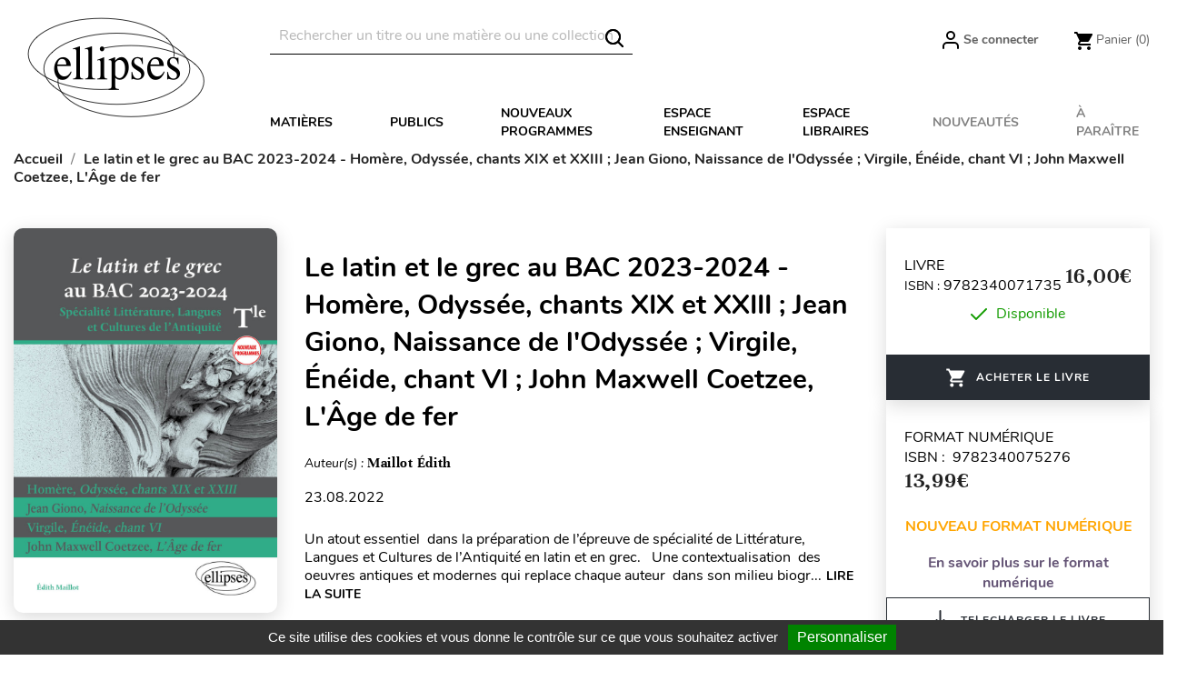

--- FILE ---
content_type: text/html; charset=utf-8
request_url: https://www.editions-ellipses.fr/accueil/14437-le-latin-et-le-grec-au-bac-2023-2024-homere-odyssee-chants-xix-et-xxiii-jean-giono-naissance-de-l-odyssee-virgile-eneide-chant-vi-john-maxwell-coetzee-l-age-de-fer-9782340071735.html
body_size: 29215
content:
<!doctype html>
<html lang="fr">

  <head>
    
      
  <meta charset="utf-8">


  <meta http-equiv="x-ua-compatible" content="ie=edge">



<script>(function(w,d,t,r,u){var f,n,i;w[u]=w[u]||[],f=function(){var o={ti:"56378794"};o.q=w[u],w[u]=new UET(o),w[u].push("pageLoad")},n=d.createElement(t),n.src=r,n.async=1,n.onload=n.onreadystatechange=function(){var s=this.readyState;s&&s!=="loaded"&&s!=="complete"||(f(),n.onload=n.onreadystatechange=null)},i=d.getElementsByTagName(t)[0],i.parentNode.insertBefore(n,i)})(window,document,"script","//bat.bing.com/bat.js","uetq");</script>




  <link rel="canonical" href="https://www.editions-ellipses.fr/accueil/14437-le-latin-et-le-grec-au-bac-2023-2024-homere-odyssee-chants-xix-et-xxiii-jean-giono-naissance-de-l-odyssee-virgile-eneide-chant-vi-john-maxwell-coetzee-l-age-de-fer-9782340071735.html">

  <title>Le latin et le grec au BAC 2023-2024 - Homère, Odyssée, chants XIX et XXIII ; Jean Giono, Naissance de l&#039;Odyssée ; Virgile, Énéide, chant VI ; John Maxwell Coetzee, L&#039;Âge de fer</title>
  <meta name="description" content="Livre - Editions Ellipses - Maillot Édith - Le latin et le grec au BAC 2023-2024 - Homère, Odyssée, chants XIX et XXIII ; Jean Giono, Naissance de l&#039;Odyssée ; Virgile, Énéide, chant VI ; John Maxwell Coetzee, L&#039;Âge de fer - 9782340071735">
  <meta name="keywords" content="">
        <link rel="canonical" href="https://www.editions-ellipses.fr/accueil/14437-le-latin-et-le-grec-au-bac-2023-2024-homere-odyssee-chants-xix-et-xxiii-jean-giono-naissance-de-l-odyssee-virgile-eneide-chant-vi-john-maxwell-coetzee-l-age-de-fer-9782340071735.html">
    
        



  <meta name="viewport" content="width=device-width, initial-scale=1">



  <link rel="icon" type="image/vnd.microsoft.icon" href="https://www.editions-ellipses.fr/img/favicon.ico?1601375672">
  <link rel="shortcut icon" type="image/x-icon" href="https://www.editions-ellipses.fr/img/favicon.ico?1601375672">



    <link rel="stylesheet" href="https://www.editions-ellipses.fr/themes/ellipses/assets/cache/theme-04c2e5152.css" type="text/css" media="all">

  <link rel="stylesheet" href="https://www.editions-ellipses.fr/themes/ellipses/assets/css/custom.css">



  

  <script type="text/javascript">
        var Chronopost = {"ajax_endpoint":"https:\/\/www.editions-ellipses.fr\/module\/chronopost\/ajax?ajax=1"};
        var NPRO_AJAX_URL = {"ajax_url":"https:\/\/www.editions-ellipses.fr\/module\/newsletterpro\/ajax"};
        var NewsletterProAppStorage = {"ajax_url":"https:\/\/www.editions-ellipses.fr\/module\/newsletterpro\/ajax","config":{"CROSS_TYPE_CLASS":"np-icon-cross_5"},"subscription_tpl_loader_better":true,"subscription_tpl":{"id":3,"load_file":null,"subscription_template_front_info":{"body_width":"100%","body_min_width":0,"body_max_width":600,"body_top":100,"show_on_pages":"0","cookie_lifetime":365,"start_timer":0,"when_to_show":0,"bool_show_on_page":0,"popup_show_cookie":true,"display_popup":false,"close_forever":false},"configuration":{"CROSS_TYPE_CLASS":"np-icon-cross_5"}},"subscription_tpl_render":"<div class=\"pqnp-popup-box\" style=\"background: url('\/modules\/newsletterpro\/views\/img\/front_subscription\/popup.jpg') bottom left no-repeat;\"><form id=\"pqnp-pupup-form\" method=\"POST\">\n<div class=\"pqnp-popup-form-group pqnp-popup-clearfix pqnp-popup-title-box\">\n<h1 class=\"pqnp-popup-title\">Ne manquez pas les nouveaut\u00e9s<\/h1>\n<h5 class=\"pqnp-popup-title-small\"><\/h5>\n<\/div>\n<div class=\"pqnp-popup-form-group\"><label for=\"pqnp-popup-email\">Adresse email*<\/label> <input id=\"pqnp-popup-email\" class=\"pqnp-popup-form-control\" type=\"text\" name=\"email\" placeholder=\"Adresse email\" \/><\/div>\n<div class=\"pqnp-popup-form-group pqnp-popup-row\">\n<div class=\"pqnp-popup-col-sm-6 pqnp-popup-col-xs-12 pqnp-popup-xs-form-group\"><label for=\"pqnp-popup-firstname\">Pr\u00e9nom<\/label> <input id=\"pqnp-popup-firstname\" class=\"pqnp-popup-form-control\" type=\"text\" name=\"firstname\" placeholder=\"Pr\u00e9nom\" value=\"\" \/><\/div>\n \n<div class=\"pqnp-popup-col-sm-6 pqnp-popup-col-xs-12\"><label for=\"pqnp-popup-lastname\">Nom<\/label> <input id=\"pqnp-popup-lastname\" class=\"pqnp-popup-form-control\" type=\"text\" name=\"lastname\" placeholder=\"Nom\" value=\"\" \/><\/div>\n<\/div>\n<div class=\"pqnp-popup-form-group pqnp-popup-row\">\n<div class=\"pqnp-popup-col-sm-6 pqnp-popup-col-xs-12 pqnp-popup-xs-form-group\"><\/div>\n<div class=\"pqnp-popup-col-sm-6 pqnp-popup-col-xs-12\"> <label for=\"pqnp-popup-birthday\">Date de naissance<\/label> <input id=\"pqnp-popup-birthday\" class=\"pqnp-popup-form-control pqnp-popup-birthday\" type=\"date\" name=\"birthday\" value=\"\" \/> <\/div>\n<\/div>\n\n<div class=\"pqnp-popup-form-group pqnp-popup-row\">\n<div class=\"pqnp-popup-col-sm-12\"><label>Pr\u00e9f\u00e9rences<\/label>\n<div class=\"pqnp-popup-row\">\n<div class=\"pqnp-popup-col-sm-6 pqnp-popup-col-xs-12 pqnp-custom-checkbox-col\"><span class=\"pqnp-custom-checkbox\"> <label> <input type=\"checkbox\" name=\"list_of_interest[]\" value=\"1\"  checked=\"checked\"  \/> <span><i class=\"pqnp-icon-checkbox-checked pqnp-checkbox-checked\"><\/i><\/span> <span>Toutes mati\u00e8res \/ G\u00e9n\u00e9ral<\/span> <\/label> <\/span><\/div>\n\n\n<div class=\"pqnp-popup-col-sm-6 pqnp-popup-col-xs-12 pqnp-custom-checkbox-col\"><span class=\"pqnp-custom-checkbox\"> <label> <input type=\"checkbox\" name=\"list_of_interest[]\" value=\"2\"  checked=\"checked\"  \/> <span><i class=\"pqnp-icon-checkbox-checked pqnp-checkbox-checked\"><\/i><\/span> <span>Allemand<\/span> <\/label> <\/span><\/div>\n\n\n<div class=\"pqnp-popup-col-sm-6 pqnp-popup-col-xs-12 pqnp-custom-checkbox-col\"><span class=\"pqnp-custom-checkbox\"> <label> <input type=\"checkbox\" name=\"list_of_interest[]\" value=\"3\"  checked=\"checked\"  \/> <span><i class=\"pqnp-icon-checkbox-checked pqnp-checkbox-checked\"><\/i><\/span> <span>Anglais<\/span> <\/label> <\/span><\/div>\n\n\n<div class=\"pqnp-popup-col-sm-6 pqnp-popup-col-xs-12 pqnp-custom-checkbox-col\"><span class=\"pqnp-custom-checkbox\"> <label> <input type=\"checkbox\" name=\"list_of_interest[]\" value=\"4\"  checked=\"checked\"  \/> <span><i class=\"pqnp-icon-checkbox-checked pqnp-checkbox-checked\"><\/i><\/span> <span>Espagnol<\/span> <\/label> <\/span><\/div>\n\n\n<div class=\"pqnp-popup-col-sm-6 pqnp-popup-col-xs-12 pqnp-custom-checkbox-col\"><span class=\"pqnp-custom-checkbox\"> <label> <input type=\"checkbox\" name=\"list_of_interest[]\" value=\"5\"  checked=\"checked\"  \/> <span><i class=\"pqnp-icon-checkbox-checked pqnp-checkbox-checked\"><\/i><\/span> <span>Autres langues<\/span> <\/label> <\/span><\/div>\n\n\n<div class=\"pqnp-popup-col-sm-6 pqnp-popup-col-xs-12 pqnp-custom-checkbox-col\"><span class=\"pqnp-custom-checkbox\"> <label> <input type=\"checkbox\" name=\"list_of_interest[]\" value=\"6\"  checked=\"checked\"  \/> <span><i class=\"pqnp-icon-checkbox-checked pqnp-checkbox-checked\"><\/i><\/span> <span>Lettres<\/span> <\/label> <\/span><\/div>\n\n\n<div class=\"pqnp-popup-col-sm-6 pqnp-popup-col-xs-12 pqnp-custom-checkbox-col\"><span class=\"pqnp-custom-checkbox\"> <label> <input type=\"checkbox\" name=\"list_of_interest[]\" value=\"7\"  checked=\"checked\"  \/> <span><i class=\"pqnp-icon-checkbox-checked pqnp-checkbox-checked\"><\/i><\/span> <span>Philosophie<\/span> <\/label> <\/span><\/div>\n\n\n<div class=\"pqnp-popup-col-sm-6 pqnp-popup-col-xs-12 pqnp-custom-checkbox-col\"><span class=\"pqnp-custom-checkbox\"> <label> <input type=\"checkbox\" name=\"list_of_interest[]\" value=\"8\"  checked=\"checked\"  \/> <span><i class=\"pqnp-icon-checkbox-checked pqnp-checkbox-checked\"><\/i><\/span> <span>Histoire - G\u00e9ographie - G\u00e9opolitique<\/span> <\/label> <\/span><\/div>\n\n\n<div class=\"pqnp-popup-col-sm-6 pqnp-popup-col-xs-12 pqnp-custom-checkbox-col\"><span class=\"pqnp-custom-checkbox\"> <label> <input type=\"checkbox\" name=\"list_of_interest[]\" value=\"9\"  checked=\"checked\"  \/> <span><i class=\"pqnp-icon-checkbox-checked pqnp-checkbox-checked\"><\/i><\/span> <span>Math\u00e9matiques<\/span> <\/label> <\/span><\/div>\n\n\n<div class=\"pqnp-popup-col-sm-6 pqnp-popup-col-xs-12 pqnp-custom-checkbox-col\"><span class=\"pqnp-custom-checkbox\"> <label> <input type=\"checkbox\" name=\"list_of_interest[]\" value=\"10\"  checked=\"checked\"  \/> <span><i class=\"pqnp-icon-checkbox-checked pqnp-checkbox-checked\"><\/i><\/span> <span>Physique - Chimie<\/span> <\/label> <\/span><\/div>\n\n\n<div class=\"pqnp-popup-col-sm-6 pqnp-popup-col-xs-12 pqnp-custom-checkbox-col\"><span class=\"pqnp-custom-checkbox\"> <label> <input type=\"checkbox\" name=\"list_of_interest[]\" value=\"11\"  checked=\"checked\"  \/> <span><i class=\"pqnp-icon-checkbox-checked pqnp-checkbox-checked\"><\/i><\/span> <span>Biologie - S.V.T.<\/span> <\/label> <\/span><\/div>\n\n\n<div class=\"pqnp-popup-col-sm-6 pqnp-popup-col-xs-12 pqnp-custom-checkbox-col\"><span class=\"pqnp-custom-checkbox\"> <label> <input type=\"checkbox\" name=\"list_of_interest[]\" value=\"12\"  checked=\"checked\"  \/> <span><i class=\"pqnp-icon-checkbox-checked pqnp-checkbox-checked\"><\/i><\/span> <span>Sciences industrielles<\/span> <\/label> <\/span><\/div>\n\n\n<div class=\"pqnp-popup-col-sm-6 pqnp-popup-col-xs-12 pqnp-custom-checkbox-col\"><span class=\"pqnp-custom-checkbox\"> <label> <input type=\"checkbox\" name=\"list_of_interest[]\" value=\"13\"  checked=\"checked\"  \/> <span><i class=\"pqnp-icon-checkbox-checked pqnp-checkbox-checked\"><\/i><\/span> <span>Informatique<\/span> <\/label> <\/span><\/div>\n\n\n<div class=\"pqnp-popup-col-sm-6 pqnp-popup-col-xs-12 pqnp-custom-checkbox-col\"><span class=\"pqnp-custom-checkbox\"> <label> <input type=\"checkbox\" name=\"list_of_interest[]\" value=\"14\"  checked=\"checked\"  \/> <span><i class=\"pqnp-icon-checkbox-checked pqnp-checkbox-checked\"><\/i><\/span> <span>Droit<\/span> <\/label> <\/span><\/div>\n\n\n<div class=\"pqnp-popup-col-sm-6 pqnp-popup-col-xs-12 pqnp-custom-checkbox-col\"><span class=\"pqnp-custom-checkbox\"> <label> <input type=\"checkbox\" name=\"list_of_interest[]\" value=\"15\"  checked=\"checked\"  \/> <span><i class=\"pqnp-icon-checkbox-checked pqnp-checkbox-checked\"><\/i><\/span> <span>\u00c9conomie - Gestion<\/span> <\/label> <\/span><\/div>\n\n\n<div class=\"pqnp-popup-col-sm-6 pqnp-popup-col-xs-12 pqnp-custom-checkbox-col\"><span class=\"pqnp-custom-checkbox\"> <label> <input type=\"checkbox\" name=\"list_of_interest[]\" value=\"16\"  checked=\"checked\"  \/> <span><i class=\"pqnp-icon-checkbox-checked pqnp-checkbox-checked\"><\/i><\/span> <span>Fonction publique<\/span> <\/label> <\/span><\/div>\n\n\n<div class=\"pqnp-popup-col-sm-6 pqnp-popup-col-xs-12 pqnp-custom-checkbox-col\"><span class=\"pqnp-custom-checkbox\"> <label> <input type=\"checkbox\" name=\"list_of_interest[]\" value=\"17\"  checked=\"checked\"  \/> <span><i class=\"pqnp-icon-checkbox-checked pqnp-checkbox-checked\"><\/i><\/span> <span>Culture g\u00e9n\u00e9rale<\/span> <\/label> <\/span><\/div>\n\n\n<div class=\"pqnp-popup-col-sm-6 pqnp-popup-col-xs-12 pqnp-custom-checkbox-col\"><span class=\"pqnp-custom-checkbox\"> <label> <input type=\"checkbox\" name=\"list_of_interest[]\" value=\"18\"  checked=\"checked\"  \/> <span><i class=\"pqnp-icon-checkbox-checked pqnp-checkbox-checked\"><\/i><\/span> <span>M\u00e9decine<\/span> <\/label> <\/span><\/div>\n\n\n<div class=\"pqnp-popup-col-sm-6 pqnp-popup-col-xs-12 pqnp-custom-checkbox-col\"><span class=\"pqnp-custom-checkbox\"> <label> <input type=\"checkbox\" name=\"list_of_interest[]\" value=\"19\"  checked=\"checked\"  \/> <span><i class=\"pqnp-icon-checkbox-checked pqnp-checkbox-checked\"><\/i><\/span> <span>Param\u00e9dical<\/span> <\/label> <\/span><\/div>\n\n\n<div class=\"pqnp-popup-col-sm-6 pqnp-popup-col-xs-12 pqnp-custom-checkbox-col\"><span class=\"pqnp-custom-checkbox\"> <label> <input type=\"checkbox\" name=\"list_of_interest[]\" value=\"20\"  checked=\"checked\"  \/> <span><i class=\"pqnp-icon-checkbox-checked pqnp-checkbox-checked\"><\/i><\/span> <span>Sant\u00e9 - Vie pratique<\/span> <\/label> <\/span><\/div>\n<\/div>\n<\/div>\n<\/div>\n\n<div class=\"pqnp-popup-form-group pqnp-popup-row\">\n<div class=\"pqnp-popup-col-sm-12\"><span class=\"pqnp-custom-checkbox\"> <label> <input id=\"pqnp-popup-terms-and-conditions\" type=\"checkbox\" name=\"terms_and_conditions\" value=\"1\" \/> <span><i class=\"pqnp-icon-checkbox-checked pqnp-checkbox-checked\"><\/i><\/span> <span>J'accepte <a href=\"content\/12-donnees-personnelles\" class=\"pqnp-popup-button-link\" target=\"_blank\">les conditions g\u00e9n\u00e9rales et la politique de confidentialit\u00e9<\/a>.<\/span><\/label> <\/span><\/div>\n<\/div>\n<div id=\"pqnp-popup-error\" class=\"pqnp-popup-alert pqnp-popup-alert-danger pqnp-popup-error\" style=\"display: none;\"><\/div>\n<div id=\"pqnp-popup-success\" class=\"pqnp-popup-alert pqnp-popup-alert-success pqnp-popup-success\" style=\"display: none;\"><\/div>\n<div class=\"pqnp-popup-form-group pqnp-popup-row\">\n<div class=\"pqnp-popup-col-sm-6 pqnp-popup-col-xs-12 pqnp-popup-xs-form-group\"><a href=\"javascript:{}\" id=\"pqnp-popup-subscribe\" class=\"pqnp-popup-button pqnp-popup-button-primary pqnp-submit-newsletterpro-subscribe\">S'inscrire<\/a><\/div>\n<div class=\"pqnp-popup-col-sm-6 pqnp-popup-col-xs-12\"><a href=\"javascript:{}\" id=\"pqnp-popup-unsubscribe\" class=\"pqnp-popup-button pqnp-popup-button-danger pqnp-submit-newsletterpro-unsubscribe\">Se d\u00e9sinscrire<\/a><\/div>\n<\/div>\n<\/form><\/div>"};
        var NewsletterProAppTranslate = {"global":[],"ajax":{"Oops, an error has occurred.":"Oops, an error has occurred.","Error: The AJAX response is not JSON type.":"Error: The AJAX response is not JSON type."},"popup":{"Oops, an error has occurred.":"Oops, an error has occurred.","close in %s seconds":"close in %s seconds"}};
        var NewsletterPro_Data = {"ajax_url":"https:\/\/www.editions-ellipses.fr\/module\/newsletterpro\/ajax","isPS17":true,"psVersion":"1.7","configuration":{"CROSS_TYPE_CLASS":"np-icon-cross_5"}};
        var PAYPLUG_DOMAIN = "https:\/\/secure.payplug.com";
        var applePayIdCart = null;
        var applePayMerchantSessionAjaxURL = "https:\/\/www.editions-ellipses.fr\/module\/payplug\/dispatcher";
        var applePayPaymentAjaxURL = "https:\/\/www.editions-ellipses.fr\/module\/payplug\/validation";
        var applePayPaymentRequestAjaxURL = "https:\/\/www.editions-ellipses.fr\/module\/payplug\/applepaypaymentrequest";
        var btGapTag = {"tagContent":{"tracking_type":{"label":"tracking_type","value":"view_item"},"content_type":{"label":"content_type","value":"'product'"},"contents":{"label":"contents","value":[{"item_id":"14437_26691","item_name":"Le latin et le grec au BAC 2023-2024 - Hom\u00e8re, Odyss\u00e9e, chants XIX et XXIII ; Jean Giono, Naissance de l'Odyss\u00e9e ; Virgile, \u00c9n\u00e9ide, chant VI ; J","currency":"EUR","item_category":"Accueil","price":16,"item_brand":"No brand"}]},"coupon_name":{"label":"coupon","value":"no_coupon"},"value":{"label":"value","value":16},"currency":{"label":"currency","value":"EUR"}},"js":{"elementCategoryProduct":"","elementShipping":"","elementPayment":"","elementlogin":"","elementsignup":"","elementWishCat":"","elementWishProd":""},"gaId":"G-TZBZ6CVW5Y","gaEnable":"1","gaEnhancedConversion":"1","ajaxUrl":"https:\/\/www.editions-ellipses.fr\/module\/ganalyticspro\/ajax","token":"e65eb97824ae24508daf4f38c9fe85ea","bRefund":false,"bPartialRefund":false,"bUseConsent":"1","bforceTag":"","bUseAxeption":"","bConsentHtmlElement":"#tarteaucitronAllAllowed","bConsentHtmlElementSecond":"#googleadwordsconversionAllowed","iConsentConsentLvl":0,"referer":null,"acbIsInstalled":false,"tagCurrency":"EUR","gaUserId":0};
        var is_sandbox_mode = false;
        var module_name = "payplug";
        var payplug_ajax_url = "https:\/\/www.editions-ellipses.fr\/module\/payplug\/ajax";
        var payplug_transaction_error_message = "    <div class=\"payplugMsg_wrapper\">\n                                    <p  class=\"payplugMsg_error\" >La transaction n&#039;a pas pu aboutir, et votre carte n&#039;a pas \u00e9t\u00e9 d\u00e9bit\u00e9e.<\/p>\n                                        <button type=\"button\" class=\"payplugMsg_button\" name=\"card_deleted\">Ok<\/button>\n        \n            <\/div>\n";
        var pixel_fc = "https:\/\/www.editions-ellipses.fr\/module\/pspixel\/FrontAjaxPixel";
        var prestashop = {"cart":{"products":[],"totals":{"total":{"type":"total","label":"Total","amount":0,"value":"0,00\u00a0\u20ac"},"total_including_tax":{"type":"total","label":"Total TTC","amount":0,"value":"0,00\u00a0\u20ac"},"total_excluding_tax":{"type":"total","label":"Total HT :","amount":0,"value":"0,00\u00a0\u20ac"}},"subtotals":{"products":{"type":"products","label":"Sous-total","amount":0,"value":"0,00\u00a0\u20ac"},"discounts":null,"shipping":{"type":"shipping","label":"Livraison","amount":0,"value":""},"tax":{"type":"tax","label":"Taxes incluses","amount":0,"value":"0,00\u00a0\u20ac"}},"products_count":0,"summary_string":"0 articles","vouchers":{"allowed":1,"added":[]},"discounts":[],"minimalPurchase":0,"minimalPurchaseRequired":""},"currency":{"id":1,"name":"Euro","iso_code":"EUR","iso_code_num":"978","sign":"\u20ac"},"customer":{"lastname":null,"firstname":null,"email":null,"birthday":null,"newsletter":null,"newsletter_date_add":null,"optin":null,"website":null,"company":null,"siret":null,"ape":null,"is_logged":false,"gender":{"type":null,"name":null},"addresses":[]},"country":{"id_zone":"9","id_currency":"0","call_prefix":"33","iso_code":"FR","active":"1","contains_states":"0","need_identification_number":"0","need_zip_code":"1","zip_code_format":"NNNNN","display_tax_label":"1","name":"France","id":8},"language":{"name":"Fran\u00e7ais (French)","iso_code":"fr","locale":"fr-FR","language_code":"fr","active":"1","is_rtl":"0","date_format_lite":"d\/m\/Y","date_format_full":"d\/m\/Y H:i:s","id":2},"page":{"title":"","canonical":"https:\/\/www.editions-ellipses.fr\/accueil\/14437-le-latin-et-le-grec-au-bac-2023-2024-homere-odyssee-chants-xix-et-xxiii-jean-giono-naissance-de-l-odyssee-virgile-eneide-chant-vi-john-maxwell-coetzee-l-age-de-fer-9782340071735.html","meta":{"title":"Le latin et le grec au BAC 2023-2024 - Hom\u00e8re, Odyss\u00e9e, chants XIX et XXIII ; Jean Giono, Naissance de l'Odyss\u00e9e ; Virgile, \u00c9n\u00e9ide, chant VI ; John Maxwell Coetzee, L'\u00c2ge de fer","description":"Livre - Editions Ellipses - Maillot \u00c9dith - Le latin et le grec au BAC 2023-2024 - Hom\u00e8re, Odyss\u00e9e, chants XIX et XXIII ; Jean Giono, Naissance de l'Odyss\u00e9e ; Virgile, \u00c9n\u00e9ide, chant VI ; John Maxwell Coetzee, L'\u00c2ge de fer - 9782340071735","keywords":null,"robots":"index"},"page_name":"product","body_classes":{"lang-fr":true,"lang-rtl":false,"country-FR":true,"currency-EUR":true,"layout-full-width":true,"page-product":true,"tax-display-enabled":true,"page-customer-account":false,"product-id-14437":true,"product-Le latin et le grec au BAC 2023-2024 - Hom\u00e8re, Odyss\u00e9e, chants XIX et XXIII ; Jean Giono, Naissance de l'Odyss\u00e9e ; Virgile, \u00c9n\u00e9ide, chant VI ; John Maxwell Coetzee, L'\u00c2ge de fer":true,"product-id-category-2":true,"product-id-manufacturer-0":true,"product-id-supplier-0":true,"product-available-for-order":true},"admin_notifications":[],"password-policy":{"feedbacks":{"0":"Tr\u00e8s faible","1":"Faible","2":"Moyenne","3":"Fort","4":"Tr\u00e8s fort","Straight rows of keys are easy to guess":"Les suites de touches sur le clavier sont faciles \u00e0 deviner","Short keyboard patterns are easy to guess":"Les mod\u00e8les courts sur le clavier sont faciles \u00e0 deviner.","Use a longer keyboard pattern with more turns":"Utilisez une combinaison de touches plus longue et plus complexe.","Repeats like \"aaa\" are easy to guess":"Les r\u00e9p\u00e9titions (ex. : \"aaa\") sont faciles \u00e0 deviner.","Repeats like \"abcabcabc\" are only slightly harder to guess than \"abc\"":"Les r\u00e9p\u00e9titions (ex. : \"abcabcabc\") sont seulement un peu plus difficiles \u00e0 deviner que \"abc\".","Sequences like abc or 6543 are easy to guess":"Les s\u00e9quences (ex. : abc ou 6543) sont faciles \u00e0 deviner.","Recent years are easy to guess":"Les ann\u00e9es r\u00e9centes sont faciles \u00e0 deviner.","Dates are often easy to guess":"Les dates sont souvent faciles \u00e0 deviner.","This is a top-10 common password":"Ce mot de passe figure parmi les 10 mots de passe les plus courants.","This is a top-100 common password":"Ce mot de passe figure parmi les 100 mots de passe les plus courants.","This is a very common password":"Ceci est un mot de passe tr\u00e8s courant.","This is similar to a commonly used password":"Ce mot de passe est similaire \u00e0 un mot de passe couramment utilis\u00e9.","A word by itself is easy to guess":"Un mot seul est facile \u00e0 deviner.","Names and surnames by themselves are easy to guess":"Les noms et les surnoms seuls sont faciles \u00e0 deviner.","Common names and surnames are easy to guess":"Les noms et les pr\u00e9noms courants sont faciles \u00e0 deviner.","Use a few words, avoid common phrases":"Utilisez quelques mots, \u00e9vitez les phrases courantes.","No need for symbols, digits, or uppercase letters":"Pas besoin de symboles, de chiffres ou de majuscules.","Avoid repeated words and characters":"\u00c9viter de r\u00e9p\u00e9ter les mots et les caract\u00e8res.","Avoid sequences":"\u00c9viter les s\u00e9quences.","Avoid recent years":"\u00c9vitez les ann\u00e9es r\u00e9centes.","Avoid years that are associated with you":"\u00c9vitez les ann\u00e9es qui vous sont associ\u00e9es.","Avoid dates and years that are associated with you":"\u00c9vitez les dates et les ann\u00e9es qui vous sont associ\u00e9es.","Capitalization doesn't help very much":"Les majuscules ne sont pas tr\u00e8s utiles.","All-uppercase is almost as easy to guess as all-lowercase":"Un mot de passe tout en majuscules est presque aussi facile \u00e0 deviner qu'un mot de passe tout en minuscules.","Reversed words aren't much harder to guess":"Les mots invers\u00e9s ne sont pas beaucoup plus difficiles \u00e0 deviner.","Predictable substitutions like '@' instead of 'a' don't help very much":"Les substitutions pr\u00e9visibles comme '\"@\" au lieu de \"a\" n'aident pas beaucoup.","Add another word or two. Uncommon words are better.":"Ajoutez un autre mot ou deux. Pr\u00e9f\u00e9rez les mots peu courants."}}},"shop":{"name":"\u00c9ditions Ellipses","logo":"https:\/\/www.editions-ellipses.fr\/img\/ellipses-logo-1564132122.jpg","stores_icon":"https:\/\/www.editions-ellipses.fr\/img\/logo_stores.png","favicon":"https:\/\/www.editions-ellipses.fr\/img\/favicon.ico"},"core_js_public_path":"\/themes\/","urls":{"base_url":"https:\/\/www.editions-ellipses.fr\/","current_url":"https:\/\/www.editions-ellipses.fr\/accueil\/14437-le-latin-et-le-grec-au-bac-2023-2024-homere-odyssee-chants-xix-et-xxiii-jean-giono-naissance-de-l-odyssee-virgile-eneide-chant-vi-john-maxwell-coetzee-l-age-de-fer-9782340071735.html","shop_domain_url":"https:\/\/www.editions-ellipses.fr","img_ps_url":"https:\/\/www.editions-ellipses.fr\/img\/","img_cat_url":"https:\/\/www.editions-ellipses.fr\/img\/c\/","img_lang_url":"https:\/\/www.editions-ellipses.fr\/img\/l\/","img_prod_url":"https:\/\/www.editions-ellipses.fr\/img\/p\/","img_manu_url":"https:\/\/www.editions-ellipses.fr\/img\/m\/","img_sup_url":"https:\/\/www.editions-ellipses.fr\/img\/su\/","img_ship_url":"https:\/\/www.editions-ellipses.fr\/img\/s\/","img_store_url":"https:\/\/www.editions-ellipses.fr\/img\/st\/","img_col_url":"https:\/\/www.editions-ellipses.fr\/img\/co\/","img_url":"https:\/\/www.editions-ellipses.fr\/themes\/ellipses\/assets\/img\/","css_url":"https:\/\/www.editions-ellipses.fr\/themes\/ellipses\/assets\/css\/","js_url":"https:\/\/www.editions-ellipses.fr\/themes\/ellipses\/assets\/js\/","pic_url":"https:\/\/www.editions-ellipses.fr\/upload\/","theme_assets":"https:\/\/www.editions-ellipses.fr\/themes\/ellipses\/assets\/","theme_dir":"https:\/\/www.editions-ellipses.fr\/themes\/ellipses\/","pages":{"address":"https:\/\/www.editions-ellipses.fr\/adresse","addresses":"https:\/\/www.editions-ellipses.fr\/adresses","authentication":"https:\/\/www.editions-ellipses.fr\/connexion","manufacturer":"https:\/\/www.editions-ellipses.fr\/brands","cart":"https:\/\/www.editions-ellipses.fr\/panier","category":"https:\/\/www.editions-ellipses.fr\/index.php?controller=category","cms":"https:\/\/www.editions-ellipses.fr\/index.php?controller=cms","contact":"https:\/\/www.editions-ellipses.fr\/nous-contacter","discount":"https:\/\/www.editions-ellipses.fr\/reduction","guest_tracking":"https:\/\/www.editions-ellipses.fr\/suivi-commande-invite","history":"https:\/\/www.editions-ellipses.fr\/historique-commandes","identity":"https:\/\/www.editions-ellipses.fr\/identite","index":"https:\/\/www.editions-ellipses.fr\/","my_account":"https:\/\/www.editions-ellipses.fr\/mon-compte","order_confirmation":"https:\/\/www.editions-ellipses.fr\/confirmation-commande","order_detail":"https:\/\/www.editions-ellipses.fr\/index.php?controller=order-detail","order_follow":"https:\/\/www.editions-ellipses.fr\/suivi-commande","order":"https:\/\/www.editions-ellipses.fr\/commande","order_return":"https:\/\/www.editions-ellipses.fr\/index.php?controller=order-return","order_slip":"https:\/\/www.editions-ellipses.fr\/avoirs","pagenotfound":"https:\/\/www.editions-ellipses.fr\/page-introuvable","password":"https:\/\/www.editions-ellipses.fr\/recuperation-mot-de-passe","pdf_invoice":"https:\/\/www.editions-ellipses.fr\/index.php?controller=pdf-invoice","pdf_order_return":"https:\/\/www.editions-ellipses.fr\/index.php?controller=pdf-order-return","pdf_order_slip":"https:\/\/www.editions-ellipses.fr\/index.php?controller=pdf-order-slip","prices_drop":"https:\/\/www.editions-ellipses.fr\/promotions","product":"https:\/\/www.editions-ellipses.fr\/index.php?controller=product","registration":"https:\/\/www.editions-ellipses.fr\/index.php?controller=registration","search":"https:\/\/www.editions-ellipses.fr\/recherche","sitemap":"https:\/\/www.editions-ellipses.fr\/plan-du-site","stores":"https:\/\/www.editions-ellipses.fr\/magasins","supplier":"https:\/\/www.editions-ellipses.fr\/fournisseur","new_products":"https:\/\/www.editions-ellipses.fr\/nouveaux-produits","brands":"https:\/\/www.editions-ellipses.fr\/brands","register":"https:\/\/www.editions-ellipses.fr\/index.php?controller=registration","order_login":"https:\/\/www.editions-ellipses.fr\/commande?login=1"},"alternative_langs":[],"actions":{"logout":"https:\/\/www.editions-ellipses.fr\/?mylogout="},"no_picture_image":{"bySize":{"small_default":{"url":"https:\/\/www.editions-ellipses.fr\/img\/p\/fr-default-small_default.jpg","width":98,"height":98},"cart_default":{"url":"https:\/\/www.editions-ellipses.fr\/img\/p\/fr-default-cart_default.jpg","width":90,"height":115},"liste_image":{"url":"https:\/\/www.editions-ellipses.fr\/img\/p\/fr-default-liste_image.jpg","width":210,"height":260},"home_default":{"url":"https:\/\/www.editions-ellipses.fr\/img\/p\/fr-default-home_default.jpg","width":220,"height":321},"medium_default":{"url":"https:\/\/www.editions-ellipses.fr\/img\/p\/fr-default-medium_default.jpg","width":452,"height":452},"large_default":{"url":"https:\/\/www.editions-ellipses.fr\/img\/p\/fr-default-large_default.jpg","width":800,"height":800},"large_modale_produit":{"url":"https:\/\/www.editions-ellipses.fr\/img\/p\/fr-default-large_modale_produit.jpg","width":800,"height":1008}},"small":{"url":"https:\/\/www.editions-ellipses.fr\/img\/p\/fr-default-small_default.jpg","width":98,"height":98},"medium":{"url":"https:\/\/www.editions-ellipses.fr\/img\/p\/fr-default-home_default.jpg","width":220,"height":321},"large":{"url":"https:\/\/www.editions-ellipses.fr\/img\/p\/fr-default-large_modale_produit.jpg","width":800,"height":1008},"legend":""}},"configuration":{"display_taxes_label":true,"display_prices_tax_incl":true,"is_catalog":false,"show_prices":true,"opt_in":{"partner":true},"quantity_discount":{"type":"discount","label":"Remise sur prix unitaire"},"voucher_enabled":1,"return_enabled":0},"field_required":[],"breadcrumb":{"links":[{"title":"Accueil","url":"https:\/\/www.editions-ellipses.fr\/"},{"title":"Le latin et le grec au BAC 2023-2024 - Hom\u00e8re, Odyss\u00e9e, chants XIX et XXIII ; Jean Giono, Naissance de l'Odyss\u00e9e ; Virgile, \u00c9n\u00e9ide, chant VI ; John Maxwell Coetzee, L'\u00c2ge de fer","url":"https:\/\/www.editions-ellipses.fr\/accueil\/14437-le-latin-et-le-grec-au-bac-2023-2024-homere-odyssee-chants-xix-et-xxiii-jean-giono-naissance-de-l-odyssee-virgile-eneide-chant-vi-john-maxwell-coetzee-l-age-de-fer-9782340071735.html"}],"count":2},"link":{"protocol_link":"https:\/\/","protocol_content":"https:\/\/"},"time":1769560561,"static_token":"e65eb97824ae24508daf4f38c9fe85ea","token":"87a988ca6158c043c63da4143a899372","debug":false};
        var psemailsubscription_subscription = "https:\/\/www.editions-ellipses.fr\/module\/ps_emailsubscription\/subscription";
        var static_blocks = [{"id_static_block":"1","id_static_block_template":"0","hook":"home","status":"1","custom_css":"0","title_active":"0","position":"0","css":"","date_from":"0000-00-00 00:00:00","date_to":"0000-00-00 00:00:00","date_add":"2019-09-05 12:27:41","date_upd":"2025-04-30 14:03:42","id_lang":"2","block_title":"Home block #1","content":"<div class=\"content-text\">\n<h2><a href=\"\/74-prepas-scientifiques?utm_source=ellipses&amp;utm_medium=bloc&amp;utm_campaign=cpge\"><img src=\"https:\/\/www.editions-ellipses.fr\/img\/cms\/Blocprepas2025.png\" alt=\"BLocPrepas2025\" width=\"610\" height=\"377\" \/>La r\u00e9forme des pr\u00e9pas avec Ellipses : seul le succ\u00e8s compte !<\/a><\/h2>\n<p><span style=\"color:#3d454c;font-family:'helvetica neue', helvetica, arial, sans-serif;font-size:14px;background-color:#ffffff;\">Si vous \u00eates \u00e9l\u00e8ves de pr\u00e9pas scientifiques ou commerciales, quels que soit votre niveau, votre profil et vos go\u00fbts : voici pour vous une gamme compl\u00e8te de collections qui suivent scrupuleusement les nouveaux programmes et vous permettent de trouver le coach dont vous avez besoin.<br \/>Et aussi une toute nouvelle collection, <a href=\"\/recherche?q=Collection-8462\" style=\"color:#000000;font-style:italic;\">Colles de pr\u00e9pas<\/a>, qui met particuli\u00e8rement l\u2019accent sur les diff\u00e9rentes formes d\u2019exercices corrig\u00e9s propos\u00e9s en colles ou lors des oraux de concours.<\/span><\/p>\n<p><a class=\"btn btn-default\" href=\"\/74-prepas-scientifiques?utm_source=ellipses&amp;utm_medium=bloc&amp;utm_campaign=cpge\">Voir les ouvrages<\/a><\/p>\n<\/div>","id_group":"1","conditions":{"64":[{"id_static_block_html_rule_condition_group":"64","id_static_block":"1","id_static_block_html_rule_condition":"64","type":"category","operator":"equals","value":"2"}]}},{"id_static_block":"2","id_static_block_template":"0","hook":"home","status":"1","custom_css":"0","title_active":"0","position":"1","css":"","date_from":"0000-00-00 00:00:00","date_to":"0000-00-00 00:00:00","date_add":"2019-09-05 12:37:14","date_upd":"2025-05-26 11:59:00","id_lang":"2","block_title":"Home block #2","content":"<div class=\"content-text\">\n<h2><a href=\"\/content\/91-livres-numeriques-lcp\"><img src=\"https:\/\/www.editions-ellipses.fr\/img\/cms\/autopromo_lcp.png\" alt=\"lcp\" width=\"610\" height=\"377\" \/>Nouveau syst\u00e8me de lecture pour les livres num\u00e9riques Ellipses<\/a><\/h2>\n<div><span style=\"color:#3d454c;font-family:'helvetica neue', helvetica, arial, sans-serif;font-size:14px;background-color:#ffffff;\">Les avantages :\u00a0<\/span><\/div>\n<ul style=\"list-style-type:disc;\" type=\"disc\">\n<li class=\"MsoListParagraphCxSpFirst\" style=\"color:#3d454c;font-family:'helvetica neue', helvetica, arial, sans-serif;font-size:14px;background-color:#ffffff;\">Une exp\u00e9rience utilisateur plus fluide<\/li>\n<li class=\"MsoListParagraphCxSpMiddle\" style=\"color:#3d454c;font-family:'helvetica neue', helvetica, arial, sans-serif;font-size:14px;background-color:#ffffff;\">Disponibilit\u00e9 pour Windows, Mac et Linux<\/li>\n<li class=\"MsoListParagraphCxSpMiddle\" style=\"color:#3d454c;font-family:'helvetica neue', helvetica, arial, sans-serif;font-size:14px;background-color:#ffffff;\">Un choix d'applications de lecture sur portable et tablette<\/li>\n<\/ul>\n<div><span style=\"color:#3d454c;font-family:'helvetica neue', helvetica, arial, sans-serif;\"><span style=\"font-size:14px;\">D\u00e9sormais, il suffit d'entrer une cl\u00e9 d'activation dans le logiciel de lecture de votre choix pour acc\u00e9der \u00e0 votre ouvrage.<\/span><\/span><\/div>\n<div><span style=\"color:#3d454c;font-family:'helvetica neue', helvetica, arial, sans-serif;\"><span style=\"font-size:14px;\"><\/span><\/span><\/div>\n<p><a class=\"btn btn-default\" href=\"\/content\/91-livres-numeriques-lcp\">En savoir plus<\/a><\/p>\n<\/div>","id_group":"1","conditions":{"66":[{"id_static_block_html_rule_condition_group":"66","id_static_block":"2","id_static_block_html_rule_condition":"66","type":"category","operator":"equals","value":"2"}]}},{"id_static_block":"3","id_static_block_template":"0","hook":"footer","status":"1","custom_css":"0","title_active":"0","position":"2","css":"","date_from":"0000-00-00 00:00:00","date_to":"0000-00-00 00:00:00","date_add":"2019-09-16 16:00:47","date_upd":"2023-12-12 15:59:54","id_lang":"2","block_title":"Frais + types de paiements","content":"<h2 class=\"incline\">Livraison \u00e0 partir de 0,01\u20ac<\/h2>\n<p class=\"typo\">en France m\u00e9tropolitaine<\/p>\n<p><\/p>\n<p><\/p>\n<h2 class=\"incline last-title\">Paiement s\u00e9curis\u00e9<\/h2>\n<p><\/p>\n<div class=\"flex-image\">\n<p><img src=\"https:\/\/www.editions-ellipses.fr\/img\/cms\/visa.png\" alt=\"\" width=\"44\" height=\"28\" \/><img src=\"https:\/\/www.editions-ellipses.fr\/img\/cms\/master.png\" alt=\"master.png\" width=\"42\" height=\"28\" \/><img src=\"https:\/\/www.editions-ellipses.fr\/img\/cms\/master-card.png\" alt=\"\" width=\"39\" height=\"23\" \/><\/p>\n<\/div>","id_group":"1","conditions":[]}];
      </script>

<!-- Global site tag (gtag.js) - Google Analytics -->





  <!DOCTYPE html>
<html>
<head>
	<script src="https://code.jquery.com/jquery-3.3.1.min.js"></script>
	<script type="text/javascript" src="https://www.editions-ellipses.fr/modules/baproductscarousel/views/js/assets/owl.carousel.js"></script>
</head>
<body>
	<script>
		$(document).ready(function($) {
						if (
			    typeof auto_play !== 'undefined'
			    && auto_play == 'true'
			) {
				setInterval(checktime_1,1500);
				function checktime_1() {
					if ($('.template_slide:hover').length === 0) {
						if(!$('body').hasClass('modal-open')) {
							$('.fadeOut_1').trigger('play.owl.autoplay');
						}
						else {
							$('.fadeOut_1').trigger('stop.owl.autoplay');
						}
					}
				}
			}
			$('.fadeOut_1').owlCarousel({
				//animateOut: 'slideOutLeft',
				//animateIn: 'slideInRight',
				autoplayHoverPause:true,
				loop: true,
				autoplay:true,
				margin: 0,
				nav :true,
				dots :true,
				navText : ['<i class="fa fa-angle-left" aria-hidden="true"></i>','<i class="fa fa-angle-right" aria-hidden="true"></i>'],
				responsive:{
			        0:{
			            items:1,
						nav :true,
						dots :true,
			        },
			        600:{
			            items:2,
						nav :true,
						dots :true,
			        },
			        1000:{
			            items:4,
						nav :true,
						dots :true,
			        }
			    }
			});
						if (
			    typeof auto_play !== 'undefined'
			    && auto_play == 'true'
			) {
				setInterval(checktime_2,1500);
				function checktime_2() {
					if ($('.template_slide:hover').length === 0) {
						if(!$('body').hasClass('modal-open')) {
							$('.fadeOut_2').trigger('play.owl.autoplay');
						}
						else {
							$('.fadeOut_2').trigger('stop.owl.autoplay');
						}
					}
				}
			}
			$('.fadeOut_2').owlCarousel({
				//animateOut: 'slideOutLeft',
				//animateIn: 'slideInRight',
				autoplayHoverPause:true,
				loop: true,
				autoplay:true,
				margin: 0,
				nav :true,
				dots :true,
				navText : ['<i class="fa fa-angle-left" aria-hidden="true"></i>','<i class="fa fa-angle-right" aria-hidden="true"></i>'],
				responsive:{
			        0:{
			            items:1,
						nav :true,
						dots :true,
			        },
			        600:{
			            items:2,
						nav :true,
						dots :true,
			        },
			        1000:{
			            items:4,
						nav :true,
						dots :true,
			        }
			    }
			});
					});
	</script>
</body>
</html>
<link rel="stylesheet" href="/themes/_libraries/font-awesome/css/font-awesome.css" />
<script>
                 var id_customer = '0';
                 var rtl = '0';
                </script><style type="text/css" media="screen">
			.fadeOut_1 > .owl-nav > .owl-prev, 
		.fadeOut_1 > .owl-nav > .owl-next {
			background: #FFFFFF !important;
			color: #000000 !important;
			font-size: 18px;
			margin-top: -30px;
			position: absolute;
			top: 42%;
			text-align: center;
			line-height: 39px;
			border:1px solid #fff;
			width: 40px;
			height: 40px;
		}
			.fadeOut_2 > .owl-nav > .owl-prev, 
		.fadeOut_2 > .owl-nav > .owl-next {
			background: #FFFFFF !important;
			color: #000000 !important;
			font-size: 18px;
			margin-top: -30px;
			position: absolute;
			top: 42%;
			text-align: center;
			line-height: 39px;
			border:1px solid #fff;
			width: 40px;
			height: 40px;
		}
	</style>	<script type="text/javascript">

	/**
* Since 2013 Ovidiu Cimpean
*
* Ovidiu Cimpean - Newsletter Pro © All rights reserved.
*
* DISCLAIMER
*
* Do not edit, modify or copy this file.
* If you wish to customize it, contact us at addons4prestashop@gmail.com.
*
* @author    Ovidiu Cimpean <addons4prestashop@gmail.com>
* @copyright Since 2013 Ovidiu Cimpean
* @license   Do not edit, modify or copy this file
* @version   Release: 4
*/

var NewsletterPro_Ready = NewsletterPro_Ready || ({
	init: function() {
		this.callbacks = [];
		return this;
	},

	load: function(callback) {
		this.callbacks.push(callback);
	},

	dispatch: function(box) {
		for (var i = 0; i < this.callbacks.length; i++) {
			this.callbacks[i](box);
		}
	}
}.init());
	</script>
            <script type="text/javascript">
                RM_AJAX_URL = 'https://www.editions-ellipses.fr/module/responsivemenu/ajaxssl';
                RM_SHOP_ID = 1;
                RM_HEADER_BAR = 1;
                RM_DISPLAY_SEARCH = 1;
                RM_USE_CLASSIC_BAR = 0;
                RM_CATEGORY_PATH = [2];
                RM_CATEGORY_HASH = 'c63969464d44bb1c14a3648b8c4195c2';
                RM_CURRENT_CATEGORY = '';
                RM_ID_LANG = '2';
                RM_PULL = 1;
            </script><style type="text/css">
	#tarteaucitronAlertBig {
		opacity: 1;
		background: #333333;
		color: #FFFFFF;
	}
	
	#tarteaucitronAlertBig #tarteaucitronDisclaimerAlert, #tarteaucitronAlertBig #tarteaucitronDisclaimerAlert b {
		color: #FFFFFF;
	}

	#tarteaucitronAlertBig #tarteaucitronCloseAlert, #tarteaucitronAlertBig #tarteaucitronPersonalize {
		background: #008300;
		color: #FFFFFF;
	}
	
	#tarteaucitronAlertBig #tarteaucitronCloseAlert {
		background: #FFFFFF;
		color: #333333;
	}

	#tarteaucitronAlertSmall {
	  background: #333333;
	}

	#tarteaucitronAlertSmall #tarteaucitronManager {
		color: #FFFFFF;
	}
	
	#tarteaucitronAlertSmall #tarteaucitronCookiesNumber {
		color: #FFFFFF;
	}
</style>

<script type="text/javascript" src="/modules/cookiemanager/views/js/tarteaucitron.js"></script>

<script>
  tarteaucitron.init({
    "hashtag": "#tarteaucitron", /* Ouverture automatique du panel avec le hashtag */
    "highPrivacy": true, /* désactiver le consentement implicite (en naviguant) ? */
    "orientation": "bottom", /* le bandeau doit être en haut (top) ou en bas (bottom) ? */
    "adblocker": false, /* Afficher un message si un adblocker est détecté */
    "showAlertSmall": false, /* afficher le petit bandeau en bas à droite ? */
    "cookieslist": false, /* Afficher la liste des cookies installés ? */
    "removeCredit": true, /* supprimer le lien vers la source ? */
    "cookieDomain": "", /* Nom de domaine sur lequel sera posé les sous-domaines */
    "btnDisabledColor": "#808080",
    "btnAllowColor": "#1B870B",
    "btnDenyColor": "#9C1A1A",
    "btnAllDisabledColor": "#808080",
    "btnAllAllowedColor": "#1B870B",
    "btnAllDeniedColor": "#9C1A1A"
  });
  
  tarteaucitron.lang = {
    "adblock": "Bonjour! Ce site joue la transparence et vous donne le choix des services tiers à activer.",
    "adblock_call" : "Merci de désactiver votre adblocker pour commencer la personnalisation.",
    "reload": "Recharger la page",
    "alertBigScroll": "En continuant de défiler,",
    "alertBigClick": "En poursuivant votre navigation,",
    "alertBig": "vous acceptez l&#039;utilisation de services tiers pouvant installer des cookies",
    "alertBigPrivacy": "Ce site utilise des cookies et vous donne le contrôle sur ce que vous souhaitez activer",
    "alertSmall": "Gestion des services",
    "personalize": "Personnaliser",
    "acceptAll": "OK, tout accepter",
    "close": "Fermer",
    "all": "Préférence pour tous les services",
    "info": "Protection de votre vie privée",
    "disclaimer": "En autorisant ces services tiers, vous acceptez le dépôt et la lecture de cookies et l'utilisation de technologies de suivi nécessaires à leur bon fonctionnement.",
    "allow": "Autoriser",
    "deny": "Interdire",
    "noCookie": "Ce service ne dépose aucun cookie.",
    "useCookie": "Ce service peut déposer",
    "useCookieCurrent": "Ce service a déposé",
    "useNoCookie": "Ce service n'a déposé aucun cookie.",
    "more": "En savoir plus",
    "source": "Voir le site officiel",
    "credit": "Gestion des cookies par tarteaucitron.js",
    "fallback": "est désactivé.",
    "ads": {
      "title": "Régies publicitaires",
      "details": "Les régies publicitaires permettent de générer des revenus en commercialisant les espaces publicitaires du site."
    },
    "analytic": {
      "title": "Mesure d'audience",
      "details": "Les services de mesure d'audience permettent de générer des statistiques de fréquentation utiles à l'amélioration du site."
    },
    "social": {
      "title": "Réseaux sociaux",
      "details": "Les réseaux sociaux permettent d'améliorer la convivialité du site et aident à sa promotion via les partages."
    },
    "video": {
      "title": "Vidéos",
      "details": "Les services de partage de vidéo permettent d'enrichir le site de contenu multimédia et augmentent sa visibilité."
    },
    "comment": {
      "title": "Commentaires",
      "details": "Les gestionnaires de commentaires facilitent le dépôt de vos commentaires et luttent contre le spam."
    },
    "support": {
      "title": "Support",
      "details": "Les services de support vous permettent d'entrer en contact avec l'équipe du site et d'aider à son amélioration."
    },
    "api": {
      "title": "APIs",
      "details": "Les APIs permettent de charger des scripts : géolocalisation, moteurs de recherche, traductions, ..."
    },
    "other": {
      "title": "Autre",
      "details": "Services visant à afficher du contenu web."
    }
  };
</script><script>tarteaucitron.user.facebookpixelId = '';
tarteaucitron.user.facebookpixelMore = function () { /* add here your optionnal facebook pixel function */ };
(tarteaucitron.job = tarteaucitron.job || []).push('facebookpixel');
(tarteaucitron.job = tarteaucitron.job || []).push('googleadwordsconversion');
</script><script type="text/javascript" src="/js/jquery/jquery-3.5.1.min.js"></script><script type="text/javascript">
$(document).ready(function() {
	$('.static_block_content').each(function() {
		var ids = $(this).attr('id').split('_');
		var id_static_block = ids[1];
		if (typeof static_blocks !== 'undefined' && static_blocks.length) {
			for (var i = 0; i < static_blocks.length; i++) {
				if (id_static_block == parseInt(static_blocks[i].id_static_block)) {
					if (parseInt(static_blocks[i].id_static_block_template) && static_blocks[i].template) {
						$(this).html(static_blocks[i].template);
					} else {
						$(this).html(static_blocks[i].content);
					}
				}
			}
		}
	});
});
</script>
<!-- Facebook Pixel Code -->

<script>
    !function(f,b,e,v,n,t,s)
    {if(f.fbq)return;n=f.fbq=function(){n.callMethod? n.callMethod.apply(n,arguments):n.queue.push(arguments)};
    if(!f._fbq)f._fbq=n;n.push=n;n.loaded=!0;n.version='2.0';n.agent='plprestashop-download'; // n.agent to keep because of partnership
    n.queue=[];t=b.createElement(e);t.async=!0;
    t.src=v;s=b.getElementsByTagName(e)[0];
    s.parentNode.insertBefore(t,s)}(window, document,'script', 'https://connect.facebook.net/en_US/fbevents.js');

            fbq('init', '611027426091877');
        
    fbq('track', 'PageView');
</script>

<noscript>
    <img height="1" width="1" style="display:none" src="https://www.facebook.com/tr?id=611027426091877&ev=PageView&noscript=1"/>
</noscript>

<!-- End Facebook Pixel Code -->

<!-- Set Facebook Pixel Product Export -->
    <meta property="og:title" content="Le latin et le grec au BAC 2023-2024 - Homère, Odyssée, chants XIX et XXIII ; Jean Giono, Naissance de l&#039;Odyssée ; Virgile, Énéide, chant VI ; John Maxwell Coetzee, L&#039;Âge de fer">
    <meta property="og:description" content="">
    <meta property="og:url" content="https://www.editions-ellipses.fr/accueil/14437-le-latin-et-le-grec-au-bac-2023-2024-homere-odyssee-chants-xix-et-xxiii-jean-giono-naissance-de-l-odyssee-virgile-eneide-chant-vi-john-maxwell-coetzee-l-age-de-fer-9782340071735.html">
            <meta property="og:image" content="https://www.editions-ellipses.fr/42881-medium_default/le-latin-et-le-grec-au-bac-2023-2024-homere-odyssee-chants-xix-et-xxiii-jean-giono-naissance-de-l-odyssee-virgile-eneide-chant-vi-john-maxwell-coetzee-l-age-de-fer.jpg">
        <meta property="product:brand" content="">
    <meta property="product:availability" content="In stock">
    <meta property="product:condition" content="new">
    <meta property="product:price:amount" content="16">
    <meta property="product:price:currency" content="EUR">
    <meta property="product:retailer_item_id" content="14437">
<!-- END OF Set Facebook Pixel Product Export -->

    
        <script>
            fbq('track', 'ViewContent', {content_name: 'Le latin et le grec au BAC 2023-2024 - Homere, Odyssee, chants XIX et XXIII ; Jean Giono, Naissance de l\'Odyssee ; Virgile, Eneide, chant VI ; John Maxwell Coetzee, L\'Age de fer FR', content_ids: 14437, content_type: 'product', value: 16, currency: 'EUR'});
        </script>
    
 	<script async src="https://www.googletagmanager.com/gtag/js?id=G-TZBZ6CVW5Y"></script>




    
  <meta property="og:type" content="product">
  <meta property="og:url" content="https://www.editions-ellipses.fr/accueil/14437-le-latin-et-le-grec-au-bac-2023-2024-homere-odyssee-chants-xix-et-xxiii-jean-giono-naissance-de-l-odyssee-virgile-eneide-chant-vi-john-maxwell-coetzee-l-age-de-fer-9782340071735.html">
  <meta property="og:title" content="Le latin et le grec au BAC 2023-2024 - Homère, Odyssée, chants XIX et XXIII ; Jean Giono, Naissance de l&#039;Odyssée ; Virgile, Énéide, chant VI ; John Maxwell Coetzee, L&#039;Âge de fer">
  <meta property="og:site_name" content="Éditions Ellipses">
  <meta property="og:description" content="Livre - Editions Ellipses - Maillot Édith - Le latin et le grec au BAC 2023-2024 - Homère, Odyssée, chants XIX et XXIII ; Jean Giono, Naissance de l&#039;Odyssée ; Virgile, Énéide, chant VI ; John Maxwell Coetzee, L&#039;Âge de fer - 9782340071735">
  <meta property="og:image" content="https://www.editions-ellipses.fr/42881-large_modale_produit/le-latin-et-le-grec-au-bac-2023-2024-homere-odyssee-chants-xix-et-xxiii-jean-giono-naissance-de-l-odyssee-virgile-eneide-chant-vi-john-maxwell-coetzee-l-age-de-fer.jpg">
  <meta property="product:pretax_price:amount" content="15.16588">
  <meta property="product:pretax_price:currency" content="EUR">
  <meta property="product:price:amount" content="16">
  <meta property="product:price:currency" content="EUR">
                                                        <meta property="product:weight:value" content="0.306">
  <meta property="product:weight:units" content="kg">
  
  </head>

  <body id="product" class="lang-fr country-fr currency-eur layout-full-width page-product tax-display-enabled product-id-14437 product-le-latin-et-le-grec-au-bac-2023-2024-homere--odyssee--chants-xix-et-xxiii-jean-giono--naissance-de-l-odyssee-virgile--Eneide--chant-vi-john-maxwell-coetzee--l-Age-de-fer product-id-category-2 product-id-manufacturer-0 product-id-supplier-0 product-available-for-order">
    <div class="overlay"></div>
    
      
    

    <main>
      
              

      <header id="header">
        
          
  <div class="header-banner">
    
  </div>


<!-- utilisé pour la version menu mobile--->
  <nav class="header-nav mobile-view">
    <div class="content">
      <div class="row">
        <div class="hidden-sm-down">
            
            <div id="_desktop_user_info">
  <div class="user-info d-flex align-items-center">
          <a
        class=""
        href="https://www.editions-ellipses.fr/mon-compte"
        title="Identifiez-vous"
        rel="nofollow"
      >
        <svg xmlns="http://www.w3.org/2000/svg" width="18" height="20" viewBox="0 0 18 20">
            <path fill="#000" fill-rule="evenodd" d="M18 19a1 1 0 0 1-2 0v-2a3 3 0 0 0-3-3H5a3 3 0 0 0-3 3v2a1 1 0 0 1-2 0v-2a5 5 0 0 1 5-5h8a5 5 0 0 1 5 5v2zm-9-9A5 5 0 1 1 9 0a5 5 0 0 1 0 10zm0-2a3 3 0 1 0 0-6 3 3 0 0 0 0 6z"/>
        </svg>
        <span class="hidden-sm-down">Se connecter</span>
      </a>
      </div>
</div>

<div id="_desktop_cart">
  <div class="blockcart cart-preview inactive" data-refresh-url="//www.editions-ellipses.fr/module/ps_shoppingcart/ajax">
    <div class="header">
              <i class="material-icons shopping-cart">shopping_cart</i>
        <span class="hidden-sm-down">Panier</span>
        <span class="cart-products-count">(0)</span>
          </div>
  </div>
</div>

        </div>
        <div class="new-menu-overide hidden-md-up text-sm-center mobile">
          <div class="float-xs-left" id="menu-icon">
            <i class="material-icons d-inline">&#xE5D2;</i>
          </div>
          <div class="all-top">
                          <div class="logo-row">
                <a class="logo" href="https://www.editions-ellipses.fr/">
                  <img class="logo img-responsive" src="https://www.editions-ellipses.fr/img/ellipses-logo-1564132122.jpg" alt="Éditions Ellipses">
                </a>
              </div>
                        <div class="float-xs-right" id="_mobile_user_info"></div>
            <div class="float-xs-right" id="_mobile_cart"></div>
            <div class="top-logo" id="_mobile_logo"></div>
            <div class="clearfix"></div>
          </div>
        </div>
        <div class="search-form-mobile">
          <!-- Block search module TOP -->
<div id="search_widget" class="search-widget" data-search-controller-url="//www.editions-ellipses.fr/recherche">
	<form method="get" action="//www.editions-ellipses.fr/recherche">
		<input type="hidden" name="controller" value="search">
		<input type="text" name="s" value="" placeholder="Rechercher un titre ou une matière ou une collection" aria-label="Rechercher">
		<button type="submit">
			<i class="material-icons search">&#xE8B6;</i>
      <span class="hidden-xl-down">Rechercher</span>
		</button>
	</form>
</div>
<!-- /Block search module TOP -->

        </div>
      </div>
    </div>
  </nav>


  <div class="header-top">
    <div class="content">
      <div class="flex-fix desktop-view">
        <div class="logo-row">
          <div class="block-logo">
                          <a href="https://www.editions-ellipses.fr/">
                <img class="logo img-responsive" src="https://www.editions-ellipses.fr/img/ellipses-logo-1564132122.jpg" alt="Éditions Ellipses">
              </a>
                      </div>
        </div>
        <div class="top-items">
          <div class="flex-search-basket">
            <div class="search-form">
              <!-- Block search module TOP -->
<div id="search_widget" class="search-widget" data-search-controller-url="//www.editions-ellipses.fr/recherche">
	<form method="get" action="//www.editions-ellipses.fr/recherche">
		<input type="hidden" name="controller" value="search">
		<input type="text" name="s" value="" placeholder="Rechercher un titre ou une matière ou une collection" aria-label="Rechercher">
		<button type="submit">
			<i class="material-icons search">&#xE8B6;</i>
      <span class="hidden-xl-down">Rechercher</span>
		</button>
	</form>
</div>
<!-- /Block search module TOP -->

            </div>
            <div class="board-items">
              <div id="_desktop_user_info">
  <div class="user-info d-flex align-items-center">
          <a
        class=""
        href="https://www.editions-ellipses.fr/mon-compte"
        title="Identifiez-vous"
        rel="nofollow"
      >
        <svg xmlns="http://www.w3.org/2000/svg" width="18" height="20" viewBox="0 0 18 20">
            <path fill="#000" fill-rule="evenodd" d="M18 19a1 1 0 0 1-2 0v-2a3 3 0 0 0-3-3H5a3 3 0 0 0-3 3v2a1 1 0 0 1-2 0v-2a5 5 0 0 1 5-5h8a5 5 0 0 1 5 5v2zm-9-9A5 5 0 1 1 9 0a5 5 0 0 1 0 10zm0-2a3 3 0 1 0 0-6 3 3 0 0 0 0 6z"/>
        </svg>
        <span class="hidden-sm-down">Se connecter</span>
      </a>
      </div>
</div>

<div id="_desktop_cart">
  <div class="blockcart cart-preview inactive" data-refresh-url="//www.editions-ellipses.fr/module/ps_shoppingcart/ajax">
    <div class="header">
              <i class="material-icons shopping-cart">shopping_cart</i>
        <span class="hidden-sm-down">Panier</span>
        <span class="cart-products-count">(0)</span>
          </div>
  </div>
</div>

            </div>
          </div>
          <div class="menu-left">
            

<div class="menu js-top-menu position-static hidden-sm-down" id="_desktop_top_menu">
    
          <ul class="top-menu" id="top-menu" data-depth="0">
                    <li class="category" id="category-3">
                          <a
                class="dropdown-item"
                href="https://www.editions-ellipses.fr/3-matieres" data-depth="0"
                              >
                                                                      <span class="float-xs-right hidden-md-up">
                    <span data-target="#top_sub_menu_30122" data-toggle="collapse" class="navbar-toggler collapse-icons">
                      <i class="material-icons add">&#xE313;</i>
                      <i class="material-icons remove">&#xE316;</i>
                    </span>
                  </span>
                                Matières
              </a>
                            <div  class="popover sub-menu js-sub-menu collapse" id="top_sub_menu_30122">
                  <div class="panel-white">
                      <div class="parent-category-name">
                        <div class="rotate">
                           Matières
                        </div>
                      </div>
                      <div class="two-section">
                          <div class="sub-menu-only">
                              
          <ul class="top-menu"  data-depth="1">
                    <li class="category" id="category-4">
                          <a
                class="dropdown-item dropdown-submenu"
                href="https://www.editions-ellipses.fr/4-culture-generale" data-depth="1"
                              >
                                                                      <span class="float-xs-right hidden-md-up">
                    <span data-target="#top_sub_menu_93121" data-toggle="collapse" class="navbar-toggler collapse-icons">
                      <i class="material-icons add">&#xE313;</i>
                      <i class="material-icons remove">&#xE316;</i>
                    </span>
                  </span>
                                Culture générale
              </a>
                            <div  class="collapse" id="top_sub_menu_93121">
                  <div class="panel-white">
                      <div class="parent-category-name">
                        <div class="rotate">
                           Culture générale
                        </div>
                      </div>
                      <div class="two-section">
                          <div class="sub-menu-only">
                              
          <ul class="top-menu"  data-depth="2">
                    <li class="category" id="category-280">
                          <a
                class="dropdown-item"
                href="https://www.editions-ellipses.fr/280-arts" data-depth="2"
                              >
                                Arts
              </a>
                          </li>
                    <li class="category" id="category-140">
                          <a
                class="dropdown-item"
                href="https://www.editions-ellipses.fr/140-manuels-et-methodologie" data-depth="2"
                              >
                                Manuels et méthodologie
              </a>
                          </li>
              </ul>
    
                          </div>
                      </div>
                  </div>
              </div>
                          </li>
                    <li class="category" id="category-5">
                          <a
                class="dropdown-item dropdown-submenu"
                href="https://www.editions-ellipses.fr/5-droit" data-depth="1"
                              >
                                                                      <span class="float-xs-right hidden-md-up">
                    <span data-target="#top_sub_menu_68596" data-toggle="collapse" class="navbar-toggler collapse-icons">
                      <i class="material-icons add">&#xE313;</i>
                      <i class="material-icons remove">&#xE316;</i>
                    </span>
                  </span>
                                Droit
              </a>
                            <div  class="collapse" id="top_sub_menu_68596">
                  <div class="panel-white">
                      <div class="parent-category-name">
                        <div class="rotate">
                           Droit
                        </div>
                      </div>
                      <div class="two-section">
                          <div class="sub-menu-only">
                              
          <ul class="top-menu"  data-depth="2">
                    <li class="category" id="category-103">
                          <a
                class="dropdown-item"
                href="https://www.editions-ellipses.fr/103-droit-civil" data-depth="2"
                              >
                                Droit civil
              </a>
                          </li>
                    <li class="category" id="category-42">
                          <a
                class="dropdown-item"
                href="https://www.editions-ellipses.fr/42-droit-social" data-depth="2"
                              >
                                Droit social
              </a>
                          </li>
                    <li class="category" id="category-110">
                          <a
                class="dropdown-item"
                href="https://www.editions-ellipses.fr/110-droit-europeen-et-international" data-depth="2"
                              >
                                Droit européen et international
              </a>
                          </li>
                    <li class="category" id="category-321">
                          <a
                class="dropdown-item"
                href="https://www.editions-ellipses.fr/321-droit-notarial" data-depth="2"
                              >
                                Droit notarial
              </a>
                          </li>
                    <li class="category" id="category-144">
                          <a
                class="dropdown-item"
                href="https://www.editions-ellipses.fr/144-droit-penal" data-depth="2"
                              >
                                Droit pénal
              </a>
                          </li>
                    <li class="category" id="category-355">
                          <a
                class="dropdown-item"
                href="https://www.editions-ellipses.fr/355-droit-processuel-et-institutions-juridictionelles" data-depth="2"
                              >
                                Droit processuel et institutions juridictionelles
              </a>
                          </li>
                    <li class="category" id="category-58">
                          <a
                class="dropdown-item"
                href="https://www.editions-ellipses.fr/58-droit-des-affaires" data-depth="2"
                              >
                                Droit des affaires
              </a>
                          </li>
                    <li class="category" id="category-59">
                          <a
                class="dropdown-item"
                href="https://www.editions-ellipses.fr/59-droit-public" data-depth="2"
                              >
                                Droit public
              </a>
                          </li>
                    <li class="category" id="category-119">
                          <a
                class="dropdown-item"
                href="https://www.editions-ellipses.fr/119-histoire-et-theories-du-droit" data-depth="2"
                              >
                                Histoire et théories du droit
              </a>
                          </li>
                    <li class="category" id="category-138">
                          <a
                class="dropdown-item"
                href="https://www.editions-ellipses.fr/138-sciences-politiques" data-depth="2"
                              >
                                Sciences politiques
              </a>
                          </li>
              </ul>
    
                          </div>
                      </div>
                  </div>
              </div>
                          </li>
                    <li class="category" id="category-60">
                          <a
                class="dropdown-item dropdown-submenu"
                href="https://www.editions-ellipses.fr/60-economie" data-depth="1"
                              >
                                                                      <span class="float-xs-right hidden-md-up">
                    <span data-target="#top_sub_menu_23280" data-toggle="collapse" class="navbar-toggler collapse-icons">
                      <i class="material-icons add">&#xE313;</i>
                      <i class="material-icons remove">&#xE316;</i>
                    </span>
                  </span>
                                Economie
              </a>
                            <div  class="collapse" id="top_sub_menu_23280">
                  <div class="panel-white">
                      <div class="parent-category-name">
                        <div class="rotate">
                           Economie
                        </div>
                      </div>
                      <div class="two-section">
                          <div class="sub-menu-only">
                              
          <ul class="top-menu"  data-depth="2">
                    <li class="category" id="category-61">
                          <a
                class="dropdown-item"
                href="https://www.editions-ellipses.fr/61-economie-publique" data-depth="2"
                              >
                                Economie publique
              </a>
                          </li>
                    <li class="category" id="category-151">
                          <a
                class="dropdown-item"
                href="https://www.editions-ellipses.fr/151-histoire-economique" data-depth="2"
                              >
                                Histoire économique
              </a>
                          </li>
                    <li class="category" id="category-275">
                          <a
                class="dropdown-item"
                href="https://www.editions-ellipses.fr/275-langues-et-economie" data-depth="2"
                              >
                                Langues et économie
              </a>
                          </li>
                    <li class="category" id="category-122">
                          <a
                class="dropdown-item"
                href="https://www.editions-ellipses.fr/122-macroeconomie" data-depth="2"
                              >
                                Macroéconomie
              </a>
                          </li>
                    <li class="category" id="category-121">
                          <a
                class="dropdown-item"
                href="https://www.editions-ellipses.fr/121-microeconomie" data-depth="2"
                              >
                                Microéconomie
              </a>
                          </li>
                    <li class="category" id="category-282">
                          <a
                class="dropdown-item"
                href="https://www.editions-ellipses.fr/282-statistiques" data-depth="2"
                              >
                                Statistiques
              </a>
                          </li>
                    <li class="category" id="category-135">
                          <a
                class="dropdown-item"
                href="https://www.editions-ellipses.fr/135-themes-d-actualite" data-depth="2"
                              >
                                Thèmes d&#039;actualité
              </a>
                          </li>
                    <li class="category" id="category-153">
                          <a
                class="dropdown-item"
                href="https://www.editions-ellipses.fr/153-theories-economiques" data-depth="2"
                              >
                                Théories économiques
              </a>
                          </li>
              </ul>
    
                          </div>
                      </div>
                  </div>
              </div>
                          </li>
                    <li class="category" id="category-64">
                          <a
                class="dropdown-item dropdown-submenu"
                href="https://www.editions-ellipses.fr/64-geographie" data-depth="1"
                              >
                                                                      <span class="float-xs-right hidden-md-up">
                    <span data-target="#top_sub_menu_61640" data-toggle="collapse" class="navbar-toggler collapse-icons">
                      <i class="material-icons add">&#xE313;</i>
                      <i class="material-icons remove">&#xE316;</i>
                    </span>
                  </span>
                                Géographie
              </a>
                            <div  class="collapse" id="top_sub_menu_61640">
                  <div class="panel-white">
                      <div class="parent-category-name">
                        <div class="rotate">
                           Géographie
                        </div>
                      </div>
                      <div class="two-section">
                          <div class="sub-menu-only">
                              
          <ul class="top-menu"  data-depth="2">
                    <li class="category" id="category-336">
                          <a
                class="dropdown-item"
                href="https://www.editions-ellipses.fr/336-cartographie" data-depth="2"
                              >
                                Cartographie
              </a>
                          </li>
                    <li class="category" id="category-234">
                          <a
                class="dropdown-item"
                href="https://www.editions-ellipses.fr/234-environnement-amenagement-villes" data-depth="2"
                              >
                                Environnement - Aménagement - Villes
              </a>
                          </li>
                    <li class="category" id="category-226">
                          <a
                class="dropdown-item"
                href="https://www.editions-ellipses.fr/226-geographie-economique" data-depth="2"
                              >
                                Géographie économique
              </a>
                          </li>
                    <li class="category" id="category-65">
                          <a
                class="dropdown-item"
                href="https://www.editions-ellipses.fr/65-geographie-humaine" data-depth="2"
                              >
                                Géographie humaine
              </a>
                          </li>
                    <li class="category" id="category-169">
                          <a
                class="dropdown-item"
                href="https://www.editions-ellipses.fr/169-geographie-regionale" data-depth="2"
                              >
                                Géographie régionale
              </a>
                          </li>
                    <li class="category" id="category-269">
                          <a
                class="dropdown-item"
                href="https://www.editions-ellipses.fr/269-geographie-physique" data-depth="2"
                              >
                                Géographie physique
              </a>
                          </li>
                    <li class="category" id="category-273">
                          <a
                class="dropdown-item"
                href="https://www.editions-ellipses.fr/273-manuels-et-methodologie" data-depth="2"
                              >
                                Manuels et méthodologie
              </a>
                          </li>
              </ul>
    
                          </div>
                      </div>
                  </div>
              </div>
                          </li>
                    <li class="category" id="category-137">
                          <a
                class="dropdown-item dropdown-submenu"
                href="https://www.editions-ellipses.fr/137-geopolitique" data-depth="1"
                              >
                                Géopolitique
              </a>
                          </li>
                    <li class="category" id="category-36">
                          <a
                class="dropdown-item dropdown-submenu"
                href="https://www.editions-ellipses.fr/36-gestion" data-depth="1"
                              >
                                                                      <span class="float-xs-right hidden-md-up">
                    <span data-target="#top_sub_menu_48342" data-toggle="collapse" class="navbar-toggler collapse-icons">
                      <i class="material-icons add">&#xE313;</i>
                      <i class="material-icons remove">&#xE316;</i>
                    </span>
                  </span>
                                Gestion
              </a>
                            <div  class="collapse" id="top_sub_menu_48342">
                  <div class="panel-white">
                      <div class="parent-category-name">
                        <div class="rotate">
                           Gestion
                        </div>
                      </div>
                      <div class="two-section">
                          <div class="sub-menu-only">
                              
          <ul class="top-menu"  data-depth="2">
                    <li class="category" id="category-145">
                          <a
                class="dropdown-item"
                href="https://www.editions-ellipses.fr/145-comptabilite" data-depth="2"
                              >
                                Comptabilité
              </a>
                          </li>
                    <li class="category" id="category-148">
                          <a
                class="dropdown-item"
                href="https://www.editions-ellipses.fr/148-entrepreneuriat" data-depth="2"
                              >
                                Entrepreneuriat
              </a>
                          </li>
                    <li class="category" id="category-95">
                          <a
                class="dropdown-item"
                href="https://www.editions-ellipses.fr/95-finance-bourse" data-depth="2"
                              >
                                Finance - Bourse
              </a>
                          </li>
                    <li class="category" id="category-265">
                          <a
                class="dropdown-item"
                href="https://www.editions-ellipses.fr/265-langues-des-affaires" data-depth="2"
                              >
                                Langues des affaires
              </a>
                          </li>
                    <li class="category" id="category-77">
                          <a
                class="dropdown-item"
                href="https://www.editions-ellipses.fr/77-management" data-depth="2"
                              >
                                Management
              </a>
                          </li>
                    <li class="category" id="category-39">
                          <a
                class="dropdown-item"
                href="https://www.editions-ellipses.fr/39-marketing" data-depth="2"
                              >
                                Marketing
              </a>
                          </li>
                    <li class="category" id="category-150">
                          <a
                class="dropdown-item"
                href="https://www.editions-ellipses.fr/150-ressources-humaines" data-depth="2"
                              >
                                Ressources humaines
              </a>
                          </li>
                    <li class="category" id="category-126">
                          <a
                class="dropdown-item"
                href="https://www.editions-ellipses.fr/126-strategie" data-depth="2"
                              >
                                Stratégie
              </a>
                          </li>
              </ul>
    
                          </div>
                      </div>
                  </div>
              </div>
                          </li>
                    <li class="category" id="category-44">
                          <a
                class="dropdown-item dropdown-submenu"
                href="https://www.editions-ellipses.fr/44-histoire" data-depth="1"
                              >
                                                                      <span class="float-xs-right hidden-md-up">
                    <span data-target="#top_sub_menu_82603" data-toggle="collapse" class="navbar-toggler collapse-icons">
                      <i class="material-icons add">&#xE313;</i>
                      <i class="material-icons remove">&#xE316;</i>
                    </span>
                  </span>
                                Histoire
              </a>
                            <div  class="collapse" id="top_sub_menu_82603">
                  <div class="panel-white">
                      <div class="parent-category-name">
                        <div class="rotate">
                           Histoire
                        </div>
                      </div>
                      <div class="two-section">
                          <div class="sub-menu-only">
                              
          <ul class="top-menu"  data-depth="2">
                    <li class="category" id="category-254">
                          <a
                class="dropdown-item"
                href="https://www.editions-ellipses.fr/254-civilisation" data-depth="2"
                              >
                                Civilisation
              </a>
                          </li>
                    <li class="category" id="category-45">
                          <a
                class="dropdown-item"
                href="https://www.editions-ellipses.fr/45-histoire-ancienne" data-depth="2"
                              >
                                Histoire ancienne
              </a>
                          </li>
                    <li class="category" id="category-172">
                          <a
                class="dropdown-item"
                href="https://www.editions-ellipses.fr/172-histoire-contemporaine" data-depth="2"
                              >
                                Histoire contemporaine
              </a>
                          </li>
                    <li class="category" id="category-171">
                          <a
                class="dropdown-item"
                href="https://www.editions-ellipses.fr/171-histoire-medievale" data-depth="2"
                              >
                                Histoire médiévale
              </a>
                          </li>
                    <li class="category" id="category-180">
                          <a
                class="dropdown-item"
                href="https://www.editions-ellipses.fr/180-histoire-moderne" data-depth="2"
                              >
                                Histoire moderne
              </a>
                          </li>
                    <li class="category" id="category-174">
                          <a
                class="dropdown-item"
                href="https://www.editions-ellipses.fr/174-manuels-et-methodologie" data-depth="2"
                              >
                                Manuels et méthodologie
              </a>
                          </li>
                    <li class="category" id="category-490">
                          <a
                class="dropdown-item"
                href="https://www.editions-ellipses.fr/490-prehistoire" data-depth="2"
                              >
                                Préhistoire
              </a>
                          </li>
              </ul>
    
                          </div>
                      </div>
                  </div>
              </div>
                          </li>
                    <li class="category" id="category-32">
                          <a
                class="dropdown-item dropdown-submenu"
                href="https://www.editions-ellipses.fr/32-langues" data-depth="1"
                              >
                                                                      <span class="float-xs-right hidden-md-up">
                    <span data-target="#top_sub_menu_82343" data-toggle="collapse" class="navbar-toggler collapse-icons">
                      <i class="material-icons add">&#xE313;</i>
                      <i class="material-icons remove">&#xE316;</i>
                    </span>
                  </span>
                                Langues
              </a>
                            <div  class="collapse" id="top_sub_menu_82343">
                  <div class="panel-white">
                      <div class="parent-category-name">
                        <div class="rotate">
                           Langues
                        </div>
                      </div>
                      <div class="two-section">
                          <div class="sub-menu-only">
                              
          <ul class="top-menu"  data-depth="2">
                    <li class="category" id="category-100">
                          <a
                class="dropdown-item"
                href="https://www.editions-ellipses.fr/100-allemand" data-depth="2"
                              >
                                Allemand
              </a>
                          </li>
                    <li class="category" id="category-33">
                          <a
                class="dropdown-item"
                href="https://www.editions-ellipses.fr/33-anglais" data-depth="2"
                              >
                                Anglais
              </a>
                          </li>
                    <li class="category" id="category-308">
                          <a
                class="dropdown-item"
                href="https://www.editions-ellipses.fr/308-arabe" data-depth="2"
                              >
                                Arabe
              </a>
                          </li>
                    <li class="category" id="category-293">
                          <a
                class="dropdown-item"
                href="https://www.editions-ellipses.fr/293-chinois" data-depth="2"
                              >
                                Chinois
              </a>
                          </li>
                    <li class="category" id="category-189">
                          <a
                class="dropdown-item"
                href="https://www.editions-ellipses.fr/189-coreen" data-depth="2"
                              >
                                Coréen
              </a>
                          </li>
                    <li class="category" id="category-67">
                          <a
                class="dropdown-item"
                href="https://www.editions-ellipses.fr/67-espagnol" data-depth="2"
                              >
                                Espagnol
              </a>
                          </li>
                    <li class="category" id="category-166">
                          <a
                class="dropdown-item"
                href="https://www.editions-ellipses.fr/166-fle" data-depth="2"
                              >
                                Français langue étrangère
              </a>
                          </li>
                    <li class="category" id="category-532">
                          <a
                class="dropdown-item"
                href="https://www.editions-ellipses.fr/532-grec-moderne" data-depth="2"
                              >
                                Grec moderne
              </a>
                          </li>
                    <li class="category" id="category-474">
                          <a
                class="dropdown-item"
                href="https://www.editions-ellipses.fr/474-hebreu" data-depth="2"
                              >
                                Hébreu
              </a>
                          </li>
                    <li class="category" id="category-533">
                          <a
                class="dropdown-item"
                href="https://www.editions-ellipses.fr/533-hongrois" data-depth="2"
                              >
                                Hongrois
              </a>
                          </li>
                    <li class="category" id="category-115">
                          <a
                class="dropdown-item"
                href="https://www.editions-ellipses.fr/115-italien" data-depth="2"
                              >
                                Italien
              </a>
                          </li>
                    <li class="category" id="category-63">
                          <a
                class="dropdown-item"
                href="https://www.editions-ellipses.fr/63-japonais" data-depth="2"
                              >
                                Japonais
              </a>
                          </li>
                    <li class="category" id="category-493">
                          <a
                class="dropdown-item"
                href="https://www.editions-ellipses.fr/493-langue-des-signes-francaise" data-depth="2"
                              >
                                Langue des signes française
              </a>
                          </li>
                    <li class="category" id="category-133">
                          <a
                class="dropdown-item"
                href="https://www.editions-ellipses.fr/133-langues-anciennes" data-depth="2"
                              >
                                                                      <span class="float-xs-right hidden-md-up">
                    <span data-target="#top_sub_menu_20767" data-toggle="collapse" class="navbar-toggler collapse-icons">
                      <i class="material-icons add">&#xE313;</i>
                      <i class="material-icons remove">&#xE316;</i>
                    </span>
                  </span>
                                Langues anciennes
              </a>
                            <div  class="collapse" id="top_sub_menu_20767">
                  <div class="panel-white">
                      <div class="parent-category-name">
                        <div class="rotate">
                           Langues anciennes
                        </div>
                      </div>
                      <div class="two-section">
                          <div class="sub-menu-only">
                              
          <ul class="top-menu"  data-depth="3">
                    <li class="category" id="category-163">
                          <a
                class="dropdown-item"
                href="https://www.editions-ellipses.fr/163-grec" data-depth="3"
                              >
                                Grec
              </a>
                          </li>
                    <li class="category" id="category-134">
                          <a
                class="dropdown-item"
                href="https://www.editions-ellipses.fr/134-latin" data-depth="3"
                              >
                                Latin
              </a>
                          </li>
              </ul>
    
                          </div>
                      </div>
                  </div>
              </div>
                          </li>
                    <li class="category" id="category-350">
                          <a
                class="dropdown-item"
                href="https://www.editions-ellipses.fr/350-langues-regionales" data-depth="2"
                              >
                                                                      <span class="float-xs-right hidden-md-up">
                    <span data-target="#top_sub_menu_50274" data-toggle="collapse" class="navbar-toggler collapse-icons">
                      <i class="material-icons add">&#xE313;</i>
                      <i class="material-icons remove">&#xE316;</i>
                    </span>
                  </span>
                                Langues régionales
              </a>
                            <div  class="collapse" id="top_sub_menu_50274">
                  <div class="panel-white">
                      <div class="parent-category-name">
                        <div class="rotate">
                           Langues régionales
                        </div>
                      </div>
                      <div class="two-section">
                          <div class="sub-menu-only">
                              
          <ul class="top-menu"  data-depth="3">
                    <li class="category" id="category-452">
                          <a
                class="dropdown-item"
                href="https://www.editions-ellipses.fr/452-occitan" data-depth="3"
                              >
                                Occitan
              </a>
                          </li>
                    <li class="category" id="category-351">
                          <a
                class="dropdown-item"
                href="https://www.editions-ellipses.fr/351-provencal" data-depth="3"
                              >
                                Provencal
              </a>
                          </li>
              </ul>
    
                          </div>
                      </div>
                  </div>
              </div>
                          </li>
                    <li class="category" id="category-114">
                          <a
                class="dropdown-item"
                href="https://www.editions-ellipses.fr/114-neerlandais" data-depth="2"
                              >
                                Néerlandais
              </a>
                          </li>
                    <li class="category" id="category-494">
                          <a
                class="dropdown-item"
                href="https://www.editions-ellipses.fr/494-norvegien" data-depth="2"
                              >
                                Norvégien
              </a>
                          </li>
                    <li class="category" id="category-371">
                          <a
                class="dropdown-item"
                href="https://www.editions-ellipses.fr/371-pedagogie-des-langues" data-depth="2"
                              >
                                Pédagogie des langues
              </a>
                          </li>
                    <li class="category" id="category-859">
                          <a
                class="dropdown-item"
                href="https://www.editions-ellipses.fr/859-persan" data-depth="2"
                              >
                                Persan
              </a>
                          </li>
                    <li class="category" id="category-486">
                          <a
                class="dropdown-item"
                href="https://www.editions-ellipses.fr/486-polonais" data-depth="2"
                              >
                                Polonais
              </a>
                          </li>
                    <li class="category" id="category-459">
                          <a
                class="dropdown-item"
                href="https://www.editions-ellipses.fr/459-portugais" data-depth="2"
                              >
                                Portugais
              </a>
                          </li>
                    <li class="category" id="category-454">
                          <a
                class="dropdown-item"
                href="https://www.editions-ellipses.fr/454-roumain" data-depth="2"
                              >
                                Roumain
              </a>
                          </li>
                    <li class="category" id="category-112">
                          <a
                class="dropdown-item"
                href="https://www.editions-ellipses.fr/112-russe" data-depth="2"
                              >
                                Russe
              </a>
                          </li>
                    <li class="category" id="category-497">
                          <a
                class="dropdown-item"
                href="https://www.editions-ellipses.fr/497-turc" data-depth="2"
                              >
                                Turc
              </a>
                          </li>
              </ul>
    
                          </div>
                      </div>
                  </div>
              </div>
                          </li>
                    <li class="category" id="category-54">
                          <a
                class="dropdown-item dropdown-submenu"
                href="https://www.editions-ellipses.fr/54-lettres" data-depth="1"
                              >
                                                                      <span class="float-xs-right hidden-md-up">
                    <span data-target="#top_sub_menu_20178" data-toggle="collapse" class="navbar-toggler collapse-icons">
                      <i class="material-icons add">&#xE313;</i>
                      <i class="material-icons remove">&#xE316;</i>
                    </span>
                  </span>
                                Lettres
              </a>
                            <div  class="collapse" id="top_sub_menu_20178">
                  <div class="panel-white">
                      <div class="parent-category-name">
                        <div class="rotate">
                           Lettres
                        </div>
                      </div>
                      <div class="two-section">
                          <div class="sub-menu-only">
                              
          <ul class="top-menu"  data-depth="2">
                    <li class="category" id="category-156">
                          <a
                class="dropdown-item"
                href="https://www.editions-ellipses.fr/156-etudes-d-auteur-oeuvre" data-depth="2"
                              >
                                Etudes d&#039;auteur - oeuvre
              </a>
                          </li>
                    <li class="category" id="category-161">
                          <a
                class="dropdown-item"
                href="https://www.editions-ellipses.fr/161-etudes-thematiques" data-depth="2"
                              >
                                Etudes thématiques
              </a>
                          </li>
                    <li class="category" id="category-55">
                          <a
                class="dropdown-item"
                href="https://www.editions-ellipses.fr/55-francais-expressions-ecrite-et-orale" data-depth="2"
                              >
                                Français - expressions écrite et orale
              </a>
                          </li>
                    <li class="category" id="category-139">
                          <a
                class="dropdown-item"
                href="https://www.editions-ellipses.fr/139-histoire-de-la-litterature" data-depth="2"
                              >
                                Histoire de la littérature
              </a>
                          </li>
                    <li class="category" id="category-158">
                          <a
                class="dropdown-item"
                href="https://www.editions-ellipses.fr/158-lettres-classiques-grec" data-depth="2"
                              >
                                Lettres classiques - grec
              </a>
                          </li>
                    <li class="category" id="category-132">
                          <a
                class="dropdown-item"
                href="https://www.editions-ellipses.fr/132-lettres-classiques-latin" data-depth="2"
                              >
                                Lettres classiques - latin
              </a>
                          </li>
                    <li class="category" id="category-511">
                          <a
                class="dropdown-item"
                href="https://www.editions-ellipses.fr/511-lexique-dictionnaire" data-depth="2"
                              >
                                Lexique - dictionnaire
              </a>
                          </li>
                    <li class="category" id="category-94">
                          <a
                class="dropdown-item"
                href="https://www.editions-ellipses.fr/94-methodologie" data-depth="2"
                              >
                                Méthodologie
              </a>
                          </li>
              </ul>
    
                          </div>
                      </div>
                  </div>
              </div>
                          </li>
                    <li class="category" id="category-14">
                          <a
                class="dropdown-item dropdown-submenu"
                href="https://www.editions-ellipses.fr/14-matieres-scientifiques" data-depth="1"
                              >
                                                                      <span class="float-xs-right hidden-md-up">
                    <span data-target="#top_sub_menu_99999" data-toggle="collapse" class="navbar-toggler collapse-icons">
                      <i class="material-icons add">&#xE313;</i>
                      <i class="material-icons remove">&#xE316;</i>
                    </span>
                  </span>
                                Matières scientifiques
              </a>
                            <div  class="collapse" id="top_sub_menu_99999">
                  <div class="panel-white">
                      <div class="parent-category-name">
                        <div class="rotate">
                           Matières scientifiques
                        </div>
                      </div>
                      <div class="two-section">
                          <div class="sub-menu-only">
                              
          <ul class="top-menu"  data-depth="2">
                    <li class="category" id="category-51">
                          <a
                class="dropdown-item"
                href="https://www.editions-ellipses.fr/51-culture-scientifique" data-depth="2"
                              >
                                Culture scientifique
              </a>
                          </li>
                    <li class="category" id="category-540">
                          <a
                class="dropdown-item"
                href="https://www.editions-ellipses.fr/540-enseignement-scientifique" data-depth="2"
                              >
                                Enseignement scientifique
              </a>
                          </li>
                    <li class="category" id="category-40">
                          <a
                class="dropdown-item"
                href="https://www.editions-ellipses.fr/40-informatique-nsi" data-depth="2"
                              >
                                Informatique - NSI
              </a>
                          </li>
                    <li class="category" id="category-15">
                          <a
                class="dropdown-item"
                href="https://www.editions-ellipses.fr/15-mathematiques" data-depth="2"
                              >
                                                                      <span class="float-xs-right hidden-md-up">
                    <span data-target="#top_sub_menu_96541" data-toggle="collapse" class="navbar-toggler collapse-icons">
                      <i class="material-icons add">&#xE313;</i>
                      <i class="material-icons remove">&#xE316;</i>
                    </span>
                  </span>
                                Mathématiques
              </a>
                            <div  class="collapse" id="top_sub_menu_96541">
                  <div class="panel-white">
                      <div class="parent-category-name">
                        <div class="rotate">
                           Mathématiques
                        </div>
                      </div>
                      <div class="two-section">
                          <div class="sub-menu-only">
                              
          <ul class="top-menu"  data-depth="3">
                    <li class="category" id="category-209">
                          <a
                class="dropdown-item"
                href="https://www.editions-ellipses.fr/209-algebre" data-depth="3"
                              >
                                Algèbre
              </a>
                          </li>
                    <li class="category" id="category-210">
                          <a
                class="dropdown-item"
                href="https://www.editions-ellipses.fr/210-analyse" data-depth="3"
                              >
                                Analyse
              </a>
                          </li>
                    <li class="category" id="category-296">
                          <a
                class="dropdown-item"
                href="https://www.editions-ellipses.fr/296-maths-appliquees" data-depth="3"
                              >
                                Maths appliquées
              </a>
                          </li>
                    <li class="category" id="category-80">
                          <a
                class="dropdown-item"
                href="https://www.editions-ellipses.fr/80-probabilites-statistiques" data-depth="3"
                              >
                                Probabilités/statistiques
              </a>
                          </li>
                    <li class="category" id="category-211">
                          <a
                class="dropdown-item"
                href="https://www.editions-ellipses.fr/211-geometrie" data-depth="3"
                              >
                                Géométrie
              </a>
                          </li>
              </ul>
    
                          </div>
                      </div>
                  </div>
              </div>
                          </li>
                    <li class="category" id="category-81">
                          <a
                class="dropdown-item"
                href="https://www.editions-ellipses.fr/81-physique-chimie" data-depth="2"
                              >
                                Physique - Chimie
              </a>
                          </li>
                    <li class="category" id="category-82">
                          <a
                class="dropdown-item"
                href="https://www.editions-ellipses.fr/82-sciences-de-l-ingenieur-technologie" data-depth="2"
                              >
                                Sciences de l&#039;ingénieur - Technologie
              </a>
                          </li>
                    <li class="category" id="category-98">
                          <a
                class="dropdown-item"
                href="https://www.editions-ellipses.fr/98-svt-biologie-geologie" data-depth="2"
                              >
                                SVT - Biologie - Géologie
              </a>
                          </li>
              </ul>
    
                          </div>
                      </div>
                  </div>
              </div>
                          </li>
                    <li class="category" id="category-18">
                          <a
                class="dropdown-item dropdown-submenu"
                href="https://www.editions-ellipses.fr/18-medecine-paramedical" data-depth="1"
                              >
                                                                      <span class="float-xs-right hidden-md-up">
                    <span data-target="#top_sub_menu_7101" data-toggle="collapse" class="navbar-toggler collapse-icons">
                      <i class="material-icons add">&#xE313;</i>
                      <i class="material-icons remove">&#xE316;</i>
                    </span>
                  </span>
                                Médecine / Paramédical
              </a>
                            <div  class="collapse" id="top_sub_menu_7101">
                  <div class="panel-white">
                      <div class="parent-category-name">
                        <div class="rotate">
                           Médecine / Paramédical
                        </div>
                      </div>
                      <div class="two-section">
                          <div class="sub-menu-only">
                              
          <ul class="top-menu"  data-depth="2">
                    <li class="category" id="category-68">
                          <a
                class="dropdown-item"
                href="https://www.editions-ellipses.fr/68-anglais-medical" data-depth="2"
                              >
                                Anglais médical
              </a>
                          </li>
                    <li class="category" id="category-23">
                          <a
                class="dropdown-item"
                href="https://www.editions-ellipses.fr/23-ecn" data-depth="2"
                              >
                                                                      <span class="float-xs-right hidden-md-up">
                    <span data-target="#top_sub_menu_98777" data-toggle="collapse" class="navbar-toggler collapse-icons">
                      <i class="material-icons add">&#xE313;</i>
                      <i class="material-icons remove">&#xE316;</i>
                    </span>
                  </span>
                                ECN
              </a>
                            <div  class="collapse" id="top_sub_menu_98777">
                  <div class="panel-white">
                      <div class="parent-category-name">
                        <div class="rotate">
                           ECN
                        </div>
                      </div>
                      <div class="two-section">
                          <div class="sub-menu-only">
                              
          <ul class="top-menu"  data-depth="3">
                    <li class="category" id="category-230">
                          <a
                class="dropdown-item"
                href="https://www.editions-ellipses.fr/230-anatomie" data-depth="3"
                              >
                                Anatomie
              </a>
                          </li>
                    <li class="category" id="category-267">
                          <a
                class="dropdown-item"
                href="https://www.editions-ellipses.fr/267-cancerologie" data-depth="3"
                              >
                                Cancérologie
              </a>
                          </li>
                    <li class="category" id="category-24">
                          <a
                class="dropdown-item"
                href="https://www.editions-ellipses.fr/24-imagerie-medicale-radiologie" data-depth="3"
                              >
                                Imagerie médicale, radiologie
              </a>
                          </li>
                    <li class="category" id="category-420">
                          <a
                class="dropdown-item"
                href="https://www.editions-ellipses.fr/420-dermatologie-allergologie" data-depth="3"
                              >
                                Dermatologie - allergologie
              </a>
                          </li>
                    <li class="category" id="category-489">
                          <a
                class="dropdown-item"
                href="https://www.editions-ellipses.fr/489-dictionnaire-et-histoire-de-la-medecine" data-depth="3"
                              >
                                Dictionnaire et histoire de la médecine
              </a>
                          </li>
                    <li class="category" id="category-85">
                          <a
                class="dropdown-item"
                href="https://www.editions-ellipses.fr/85-reanimation-urgences" data-depth="3"
                              >
                                Réanimation - urgences
              </a>
                          </li>
                    <li class="category" id="category-186">
                          <a
                class="dropdown-item"
                href="https://www.editions-ellipses.fr/186-gynecologie-obstetrique-embryologie" data-depth="3"
                              >
                                Gynécologie-obstétrique-embryologie
              </a>
                          </li>
                    <li class="category" id="category-123">
                          <a
                class="dropdown-item"
                href="https://www.editions-ellipses.fr/123-hematologie" data-depth="3"
                              >
                                Hématologie
              </a>
                          </li>
                    <li class="category" id="category-86">
                          <a
                class="dropdown-item"
                href="https://www.editions-ellipses.fr/86-cardiologie" data-depth="3"
                              >
                                Cardiologie
              </a>
                          </li>
                    <li class="category" id="category-124">
                          <a
                class="dropdown-item"
                href="https://www.editions-ellipses.fr/124-infectiologie-bacteriologie-parasitologie-virol" data-depth="3"
                              >
                                Infectiologie, bactériologie, parasitologie, virol
              </a>
                          </li>
                    <li class="category" id="category-88">
                          <a
                class="dropdown-item"
                href="https://www.editions-ellipses.fr/88-nephrologie" data-depth="3"
                              >
                                Néphrologie
              </a>
                          </li>
                    <li class="category" id="category-411">
                          <a
                class="dropdown-item"
                href="https://www.editions-ellipses.fr/411-medecine-du-sport" data-depth="3"
                              >
                                Médecine du sport
              </a>
                          </li>
                    <li class="category" id="category-89">
                          <a
                class="dropdown-item"
                href="https://www.editions-ellipses.fr/89-neurologie" data-depth="3"
                              >
                                Neurologie
              </a>
                          </li>
                    <li class="category" id="category-436">
                          <a
                class="dropdown-item"
                href="https://www.editions-ellipses.fr/436-neurobiologie" data-depth="3"
                              >
                                Neurobiologie
              </a>
                          </li>
                    <li class="category" id="category-90">
                          <a
                class="dropdown-item"
                href="https://www.editions-ellipses.fr/90-orl-stomatologie" data-depth="3"
                              >
                                ORL-stomatologie
              </a>
                          </li>
                    <li class="category" id="category-520">
                          <a
                class="dropdown-item"
                href="https://www.editions-ellipses.fr/520-odontologie" data-depth="3"
                              >
                                Odontologie
              </a>
                          </li>
                    <li class="category" id="category-91">
                          <a
                class="dropdown-item"
                href="https://www.editions-ellipses.fr/91-geriatrie" data-depth="3"
                              >
                                Gériatrie
              </a>
                          </li>
                    <li class="category" id="category-327">
                          <a
                class="dropdown-item"
                href="https://www.editions-ellipses.fr/327-pharmacie" data-depth="3"
                              >
                                Pharmacie
              </a>
                          </li>
                    <li class="category" id="category-237">
                          <a
                class="dropdown-item"
                href="https://www.editions-ellipses.fr/237-psychiatrie" data-depth="3"
                              >
                                Psychiatrie
              </a>
                          </li>
                    <li class="category" id="category-400">
                          <a
                class="dropdown-item"
                href="https://www.editions-ellipses.fr/400-pharmacologie-therapeutique" data-depth="3"
                              >
                                Pharmacologie - thérapeutique
              </a>
                          </li>
                    <li class="category" id="category-87">
                          <a
                class="dropdown-item"
                href="https://www.editions-ellipses.fr/87-pneumologie" data-depth="3"
                              >
                                Pneumologie
              </a>
                          </li>
                    <li class="category" id="category-92">
                          <a
                class="dropdown-item"
                href="https://www.editions-ellipses.fr/92-hepato-gastro-enterologie" data-depth="3"
                              >
                                Hépato-gastro-entérologie
              </a>
                          </li>
                    <li class="category" id="category-93">
                          <a
                class="dropdown-item"
                href="https://www.editions-ellipses.fr/93-pediatrie" data-depth="3"
                              >
                                Pédiatrie
              </a>
                          </li>
                    <li class="category" id="category-456">
                          <a
                class="dropdown-item"
                href="https://www.editions-ellipses.fr/456-rhumatologie" data-depth="3"
                              >
                                Rhumatologie
              </a>
                          </li>
                    <li class="category" id="category-395">
                          <a
                class="dropdown-item"
                href="https://www.editions-ellipses.fr/395-sante-publique-medecine-legale" data-depth="3"
                              >
                                Santé publique, médecine légale
              </a>
                          </li>
                    <li class="category" id="category-499">
                          <a
                class="dropdown-item"
                href="https://www.editions-ellipses.fr/499-science-et-technologie-medicale" data-depth="3"
                              >
                                Science et Technologie médicale
              </a>
                          </li>
              </ul>
    
                          </div>
                      </div>
                  </div>
              </div>
                          </li>
                    <li class="category" id="category-322">
                          <a
                class="dropdown-item"
                href="https://www.editions-ellipses.fr/322-medecine-professionnelle" data-depth="2"
                              >
                                Médecine professionnelle
              </a>
                          </li>
                    <li class="category" id="category-19">
                          <a
                class="dropdown-item"
                href="https://www.editions-ellipses.fr/19-pass-las" data-depth="2"
                              >
                                                                      <span class="float-xs-right hidden-md-up">
                    <span data-target="#top_sub_menu_60601" data-toggle="collapse" class="navbar-toggler collapse-icons">
                      <i class="material-icons add">&#xE313;</i>
                      <i class="material-icons remove">&#xE316;</i>
                    </span>
                  </span>
                                PASS - LAS
              </a>
                            <div  class="collapse" id="top_sub_menu_60601">
                  <div class="panel-white">
                      <div class="parent-category-name">
                        <div class="rotate">
                           PASS - LAS
                        </div>
                      </div>
                      <div class="two-section">
                          <div class="sub-menu-only">
                              
          <ul class="top-menu"  data-depth="3">
                    <li class="category" id="category-197">
                          <a
                class="dropdown-item"
                href="https://www.editions-ellipses.fr/197-ue1" data-depth="3"
                              >
                                UE1
              </a>
                          </li>
                    <li class="category" id="category-21">
                          <a
                class="dropdown-item"
                href="https://www.editions-ellipses.fr/21-ue2" data-depth="3"
                              >
                                UE2
              </a>
                          </li>
                    <li class="category" id="category-20">
                          <a
                class="dropdown-item"
                href="https://www.editions-ellipses.fr/20-ue3" data-depth="3"
                              >
                                UE3
              </a>
                          </li>
                    <li class="category" id="category-165">
                          <a
                class="dropdown-item"
                href="https://www.editions-ellipses.fr/165-ue4" data-depth="3"
                              >
                                UE4
              </a>
                          </li>
                    <li class="category" id="category-22">
                          <a
                class="dropdown-item"
                href="https://www.editions-ellipses.fr/22-ue5" data-depth="3"
                              >
                                UE5
              </a>
                          </li>
                    <li class="category" id="category-357">
                          <a
                class="dropdown-item"
                href="https://www.editions-ellipses.fr/357-ue6" data-depth="3"
                              >
                                UE6
              </a>
                          </li>
                    <li class="category" id="category-223">
                          <a
                class="dropdown-item"
                href="https://www.editions-ellipses.fr/223-ue7" data-depth="3"
                              >
                                UE7
              </a>
                          </li>
              </ul>
    
                          </div>
                      </div>
                  </div>
              </div>
                          </li>
                    <li class="category" id="category-141">
                          <a
                class="dropdown-item"
                href="https://www.editions-ellipses.fr/141-paramedical" data-depth="2"
                              >
                                                                      <span class="float-xs-right hidden-md-up">
                    <span data-target="#top_sub_menu_40577" data-toggle="collapse" class="navbar-toggler collapse-icons">
                      <i class="material-icons add">&#xE313;</i>
                      <i class="material-icons remove">&#xE316;</i>
                    </span>
                  </span>
                                Paramédical
              </a>
                            <div  class="collapse" id="top_sub_menu_40577">
                  <div class="panel-white">
                      <div class="parent-category-name">
                        <div class="rotate">
                           Paramédical
                        </div>
                      </div>
                      <div class="two-section">
                          <div class="sub-menu-only">
                              
          <ul class="top-menu"  data-depth="3">
                    <li class="category" id="category-142">
                          <a
                class="dropdown-item"
                href="https://www.editions-ellipses.fr/142-filieres-sanitaire-et-sociale" data-depth="3"
                              >
                                Filières sanitaire et sociale
              </a>
                          </li>
                    <li class="category" id="category-184">
                          <a
                class="dropdown-item"
                href="https://www.editions-ellipses.fr/184-as-ap" data-depth="3"
                              >
                                AS/AP
              </a>
                          </li>
                    <li class="category" id="category-277">
                          <a
                class="dropdown-item"
                href="https://www.editions-ellipses.fr/277-ifsi" data-depth="3"
                              >
                                IFSI
              </a>
                          </li>
                    <li class="category" id="category-291">
                          <a
                class="dropdown-item"
                href="https://www.editions-ellipses.fr/291-autres-concours" data-depth="3"
                              >
                                Autres concours
              </a>
                          </li>
              </ul>
    
                          </div>
                      </div>
                  </div>
              </div>
                          </li>
                    <li class="category" id="category-27">
                          <a
                class="dropdown-item"
                href="https://www.editions-ellipses.fr/27-sante-bien-etre-vie-pratique" data-depth="2"
                              >
                                Santé - Bien-être - Vie pratique
              </a>
                          </li>
              </ul>
    
                          </div>
                      </div>
                  </div>
              </div>
                          </li>
                    <li class="category" id="category-130">
                          <a
                class="dropdown-item dropdown-submenu"
                href="https://www.editions-ellipses.fr/130-philosophie" data-depth="1"
                              >
                                                                      <span class="float-xs-right hidden-md-up">
                    <span data-target="#top_sub_menu_24868" data-toggle="collapse" class="navbar-toggler collapse-icons">
                      <i class="material-icons add">&#xE313;</i>
                      <i class="material-icons remove">&#xE316;</i>
                    </span>
                  </span>
                                Philosophie
              </a>
                            <div  class="collapse" id="top_sub_menu_24868">
                  <div class="panel-white">
                      <div class="parent-category-name">
                        <div class="rotate">
                           Philosophie
                        </div>
                      </div>
                      <div class="two-section">
                          <div class="sub-menu-only">
                              
          <ul class="top-menu"  data-depth="2">
                    <li class="category" id="category-131">
                          <a
                class="dropdown-item"
                href="https://www.editions-ellipses.fr/131-manuels-et-methodologie" data-depth="2"
                              >
                                Manuels et méthodologie
              </a>
                          </li>
                    <li class="category" id="category-196">
                          <a
                class="dropdown-item"
                href="https://www.editions-ellipses.fr/196-histoire-de-la-philosophie" data-depth="2"
                              >
                                Histoire de la philosophie
              </a>
                          </li>
                    <li class="category" id="category-191">
                          <a
                class="dropdown-item"
                href="https://www.editions-ellipses.fr/191-etudes-d-auteur-oeuvre" data-depth="2"
                              >
                                Etudes d&#039;auteur - oeuvre
              </a>
                          </li>
                    <li class="category" id="category-300">
                          <a
                class="dropdown-item"
                href="https://www.editions-ellipses.fr/300-introduction-a-la-philosophie" data-depth="2"
                              >
                                Introduction à la philosophie
              </a>
                          </li>
                    <li class="category" id="category-304">
                          <a
                class="dropdown-item"
                href="https://www.editions-ellipses.fr/304-morale-ethique-et-politique" data-depth="2"
                              >
                                Morale, éthique et politique
              </a>
                          </li>
                    <li class="category" id="category-216">
                          <a
                class="dropdown-item"
                href="https://www.editions-ellipses.fr/216-notions-et-thematiques" data-depth="2"
                              >
                                Notions et thématiques
              </a>
                          </li>
                    <li class="category" id="category-217">
                          <a
                class="dropdown-item"
                href="https://www.editions-ellipses.fr/217-philosophie-de-l-art-esthetique" data-depth="2"
                              >
                                Philosophie de l&#039;art, esthétique
              </a>
                          </li>
                    <li class="category" id="category-463">
                          <a
                class="dropdown-item"
                href="https://www.editions-ellipses.fr/463-religion-et-theologie" data-depth="2"
                              >
                                Religion et théologie
              </a>
                          </li>
                    <li class="category" id="category-498">
                          <a
                class="dropdown-item"
                href="https://www.editions-ellipses.fr/498-sciences-epistemologie-et-logique" data-depth="2"
                              >
                                Sciences, épistémologie et logique
              </a>
                          </li>
              </ul>
    
                          </div>
                      </div>
                  </div>
              </div>
                          </li>
                    <li class="category" id="category-30">
                          <a
                class="dropdown-item dropdown-submenu"
                href="https://www.editions-ellipses.fr/30-sports-et-staps" data-depth="1"
                              >
                                Sports et STAPS
              </a>
                          </li>
                    <li class="category" id="category-48">
                          <a
                class="dropdown-item dropdown-submenu"
                href="https://www.editions-ellipses.fr/48-sciences-humaines" data-depth="1"
                              >
                                                                      <span class="float-xs-right hidden-md-up">
                    <span data-target="#top_sub_menu_46747" data-toggle="collapse" class="navbar-toggler collapse-icons">
                      <i class="material-icons add">&#xE313;</i>
                      <i class="material-icons remove">&#xE316;</i>
                    </span>
                  </span>
                                Sciences-humaines
              </a>
                            <div  class="collapse" id="top_sub_menu_46747">
                  <div class="panel-white">
                      <div class="parent-category-name">
                        <div class="rotate">
                           Sciences-humaines
                        </div>
                      </div>
                      <div class="two-section">
                          <div class="sub-menu-only">
                              
          <ul class="top-menu"  data-depth="2">
                    <li class="category" id="category-79">
                          <a
                class="dropdown-item"
                href="https://www.editions-ellipses.fr/79-pedagogie" data-depth="2"
                              >
                                Pédagogie
              </a>
                          </li>
                    <li class="category" id="category-49">
                          <a
                class="dropdown-item"
                href="https://www.editions-ellipses.fr/49-psychologie" data-depth="2"
                              >
                                Psychologie
              </a>
                          </li>
                    <li class="category" id="category-297">
                          <a
                class="dropdown-item"
                href="https://www.editions-ellipses.fr/297-religion" data-depth="2"
                              >
                                Religion
              </a>
                          </li>
                    <li class="category" id="category-317">
                          <a
                class="dropdown-item"
                href="https://www.editions-ellipses.fr/317-sociologie" data-depth="2"
                              >
                                Sociologie
              </a>
                          </li>
              </ul>
    
                          </div>
                      </div>
                  </div>
              </div>
                          </li>
              </ul>
    
                          </div>
                      </div>
                  </div>
              </div>
                          </li>
                    <li class="category" id="category-6">
                          <a
                class="dropdown-item"
                href="https://www.editions-ellipses.fr/6-publics" data-depth="0"
                              >
                                                                      <span class="float-xs-right hidden-md-up">
                    <span data-target="#top_sub_menu_85034" data-toggle="collapse" class="navbar-toggler collapse-icons">
                      <i class="material-icons add">&#xE313;</i>
                      <i class="material-icons remove">&#xE316;</i>
                    </span>
                  </span>
                                Publics
              </a>
                            <div  class="popover sub-menu js-sub-menu collapse" id="top_sub_menu_85034">
                  <div class="panel-white">
                      <div class="parent-category-name">
                        <div class="rotate">
                           Publics
                        </div>
                      </div>
                      <div class="two-section">
                          <div class="sub-menu-only">
                              
          <ul class="top-menu"  data-depth="1">
                    <li class="category" id="category-7">
                          <a
                class="dropdown-item dropdown-submenu"
                href="https://www.editions-ellipses.fr/7-college-lycee" data-depth="1"
                              >
                                                                      <span class="float-xs-right hidden-md-up">
                    <span data-target="#top_sub_menu_53325" data-toggle="collapse" class="navbar-toggler collapse-icons">
                      <i class="material-icons add">&#xE313;</i>
                      <i class="material-icons remove">&#xE316;</i>
                    </span>
                  </span>
                                Collège-lycée
              </a>
                            <div  class="collapse" id="top_sub_menu_53325">
                  <div class="panel-white">
                      <div class="parent-category-name">
                        <div class="rotate">
                           Collège-lycée
                        </div>
                      </div>
                      <div class="two-section">
                          <div class="sub-menu-only">
                              
          <ul class="top-menu"  data-depth="2">
                    <li class="category" id="category-96">
                          <a
                class="dropdown-item"
                href="https://www.editions-ellipses.fr/96-college" data-depth="2"
                              >
                                                                      <span class="float-xs-right hidden-md-up">
                    <span data-target="#top_sub_menu_95895" data-toggle="collapse" class="navbar-toggler collapse-icons">
                      <i class="material-icons add">&#xE313;</i>
                      <i class="material-icons remove">&#xE316;</i>
                    </span>
                  </span>
                                Collège
              </a>
                            <div  class="collapse" id="top_sub_menu_95895">
                  <div class="panel-white">
                      <div class="parent-category-name">
                        <div class="rotate">
                           Collège
                        </div>
                      </div>
                      <div class="two-section">
                          <div class="sub-menu-only">
                              
          <ul class="top-menu"  data-depth="3">
                    <li class="category" id="category-97">
                          <a
                class="dropdown-item"
                href="https://www.editions-ellipses.fr/97-troisieme-brevet" data-depth="3"
                              >
                                Troisième - Brevet
              </a>
                          </li>
                    <li class="category" id="category-154">
                          <a
                class="dropdown-item"
                href="https://www.editions-ellipses.fr/154-quatrieme" data-depth="3"
                              >
                                Quatrième
              </a>
                          </li>
                    <li class="category" id="category-187">
                          <a
                class="dropdown-item"
                href="https://www.editions-ellipses.fr/187-cinquieme" data-depth="3"
                              >
                                Cinquième
              </a>
                          </li>
                    <li class="category" id="category-359">
                          <a
                class="dropdown-item"
                href="https://www.editions-ellipses.fr/359-sixieme" data-depth="3"
                              >
                                Sixième
              </a>
                          </li>
              </ul>
    
                          </div>
                      </div>
                  </div>
              </div>
                          </li>
                    <li class="category" id="category-31">
                          <a
                class="dropdown-item"
                href="https://www.editions-ellipses.fr/31-lycee" data-depth="2"
                              >
                                                                      <span class="float-xs-right hidden-md-up">
                    <span data-target="#top_sub_menu_48267" data-toggle="collapse" class="navbar-toggler collapse-icons">
                      <i class="material-icons add">&#xE313;</i>
                      <i class="material-icons remove">&#xE316;</i>
                    </span>
                  </span>
                                Lycée
              </a>
                            <div  class="collapse" id="top_sub_menu_48267">
                  <div class="panel-white">
                      <div class="parent-category-name">
                        <div class="rotate">
                           Lycée
                        </div>
                      </div>
                      <div class="two-section">
                          <div class="sub-menu-only">
                              
          <ul class="top-menu"  data-depth="3">
                    <li class="category" id="category-106">
                          <a
                class="dropdown-item"
                href="https://www.editions-ellipses.fr/106-seconde" data-depth="3"
                              >
                                Seconde
              </a>
                          </li>
                    <li class="category" id="category-104">
                          <a
                class="dropdown-item"
                href="https://www.editions-ellipses.fr/104-premiere-bac" data-depth="3"
                              >
                                Première - bac
              </a>
                          </li>
                    <li class="category" id="category-113">
                          <a
                class="dropdown-item"
                href="https://www.editions-ellipses.fr/113-terminale-bac" data-depth="3"
                              >
                                Terminale - bac
              </a>
                          </li>
              </ul>
    
                          </div>
                      </div>
                  </div>
              </div>
                          </li>
              </ul>
    
                          </div>
                      </div>
                  </div>
              </div>
                          </li>
                    <li class="category" id="category-16">
                          <a
                class="dropdown-item dropdown-submenu"
                href="https://www.editions-ellipses.fr/16-concours-classes-preparatoires" data-depth="1"
                              >
                                                                      <span class="float-xs-right hidden-md-up">
                    <span data-target="#top_sub_menu_80460" data-toggle="collapse" class="navbar-toggler collapse-icons">
                      <i class="material-icons add">&#xE313;</i>
                      <i class="material-icons remove">&#xE316;</i>
                    </span>
                  </span>
                                Concours &amp; classes préparatoires
              </a>
                            <div  class="collapse" id="top_sub_menu_80460">
                  <div class="panel-white">
                      <div class="parent-category-name">
                        <div class="rotate">
                           Concours &amp; classes préparatoires
                        </div>
                      </div>
                      <div class="two-section">
                          <div class="sub-menu-only">
                              
          <ul class="top-menu"  data-depth="2">
                    <li class="category" id="category-159">
                          <a
                class="dropdown-item"
                href="https://www.editions-ellipses.fr/159-capes-agreg" data-depth="2"
                              >
                                CAPES - Agreg
              </a>
                          </li>
                    <li class="category" id="category-53">
                          <a
                class="dropdown-item"
                href="https://www.editions-ellipses.fr/53-concours-administratifs" data-depth="2"
                              >
                                Concours administratifs
              </a>
                          </li>
                    <li class="category" id="category-162">
                          <a
                class="dropdown-item"
                href="https://www.editions-ellipses.fr/162-concours-iep-science-po" data-depth="2"
                              >
                                Concours IEP - Science Po
              </a>
                          </li>
                    <li class="category" id="category-183">
                          <a
                class="dropdown-item"
                href="https://www.editions-ellipses.fr/183-concours-paramedicaux" data-depth="2"
                              >
                                Concours paramédicaux
              </a>
                          </li>
                    <li class="category" id="category-46">
                          <a
                class="dropdown-item"
                href="https://www.editions-ellipses.fr/46-concours-post-bac-admissions-paralleles" data-depth="2"
                              >
                                Concours post-bac &amp; admissions parallèles
              </a>
                          </li>
                    <li class="category" id="category-149">
                          <a
                class="dropdown-item"
                href="https://www.editions-ellipses.fr/149-crfpa-enm" data-depth="2"
                              >
                                CRFPA - ENM
              </a>
                          </li>
                    <li class="category" id="category-78">
                          <a
                class="dropdown-item"
                href="https://www.editions-ellipses.fr/78-crpe-concours-de-l-enseignement" data-depth="2"
                              >
                                CRPE - Concours de l&#039;enseignement
              </a>
                          </li>
                    <li class="category" id="category-17">
                          <a
                class="dropdown-item"
                href="https://www.editions-ellipses.fr/17-pass-las-ecn" data-depth="2"
                              >
                                PASS - LAS - ECN
              </a>
                          </li>
                    <li class="category" id="category-56">
                          <a
                class="dropdown-item"
                href="https://www.editions-ellipses.fr/56-prepas-commerciales" data-depth="2"
                              >
                                Prépas commerciales
              </a>
                          </li>
                    <li class="category" id="category-74">
                          <a
                class="dropdown-item"
                href="https://www.editions-ellipses.fr/74-prepas-scientifiques" data-depth="2"
                              >
                                Prépas scientifiques
              </a>
                          </li>
              </ul>
    
                          </div>
                      </div>
                  </div>
              </div>
                          </li>
                    <li class="category" id="category-12">
                          <a
                class="dropdown-item dropdown-submenu"
                href="https://www.editions-ellipses.fr/12-universite-etudes-superieures" data-depth="1"
                              >
                                                                      <span class="float-xs-right hidden-md-up">
                    <span data-target="#top_sub_menu_31559" data-toggle="collapse" class="navbar-toggler collapse-icons">
                      <i class="material-icons add">&#xE313;</i>
                      <i class="material-icons remove">&#xE316;</i>
                    </span>
                  </span>
                                Université &amp; études supérieures
              </a>
                            <div  class="collapse" id="top_sub_menu_31559">
                  <div class="panel-white">
                      <div class="parent-category-name">
                        <div class="rotate">
                           Université &amp; études supérieures
                        </div>
                      </div>
                      <div class="two-section">
                          <div class="sub-menu-only">
                              
          <ul class="top-menu"  data-depth="2">
                    <li class="category" id="category-35">
                          <a
                class="dropdown-item"
                href="https://www.editions-ellipses.fr/35-bts" data-depth="2"
                              >
                                BTS
              </a>
                          </li>
                    <li class="category" id="category-13">
                          <a
                class="dropdown-item"
                href="https://www.editions-ellipses.fr/13-universite" data-depth="2"
                              >
                                                                      <span class="float-xs-right hidden-md-up">
                    <span data-target="#top_sub_menu_47428" data-toggle="collapse" class="navbar-toggler collapse-icons">
                      <i class="material-icons add">&#xE313;</i>
                      <i class="material-icons remove">&#xE316;</i>
                    </span>
                  </span>
                                Université
              </a>
                            <div  class="collapse" id="top_sub_menu_47428">
                  <div class="panel-white">
                      <div class="parent-category-name">
                        <div class="rotate">
                           Université
                        </div>
                      </div>
                      <div class="two-section">
                          <div class="sub-menu-only">
                              
          <ul class="top-menu"  data-depth="3">
                    <li class="category" id="category-331">
                          <a
                class="dropdown-item"
                href="https://www.editions-ellipses.fr/331-daeu-capacite" data-depth="3"
                              >
                                DAEU - Capacité
              </a>
                          </li>
                    <li class="category" id="category-147">
                          <a
                class="dropdown-item"
                href="https://www.editions-ellipses.fr/147-dcg-dscg" data-depth="3"
                              >
                                DCG - DSCG
              </a>
                          </li>
                    <li class="category" id="category-390">
                          <a
                class="dropdown-item"
                href="https://www.editions-ellipses.fr/390-dut-iut" data-depth="3"
                              >
                                DUT - IUT
              </a>
                          </li>
                    <li class="category" id="category-29">
                          <a
                class="dropdown-item"
                href="https://www.editions-ellipses.fr/29-licence" data-depth="3"
                              >
                                Licence
              </a>
                          </li>
                    <li class="category" id="category-170">
                          <a
                class="dropdown-item"
                href="https://www.editions-ellipses.fr/170-master" data-depth="3"
                              >
                                Master
              </a>
                          </li>
              </ul>
    
                          </div>
                      </div>
                  </div>
              </div>
                          </li>
              </ul>
    
                          </div>
                      </div>
                  </div>
              </div>
                          </li>
                    <li class="category" id="category-38">
                          <a
                class="dropdown-item dropdown-submenu"
                href="https://www.editions-ellipses.fr/38-professionnel" data-depth="1"
                              >
                                Professionnel
              </a>
                          </li>
                    <li class="category" id="category-26">
                          <a
                class="dropdown-item dropdown-submenu"
                href="https://www.editions-ellipses.fr/26-tout-public" data-depth="1"
                              >
                                Tout public
              </a>
                          </li>
                    <li class="category" id="category-1259">
                          <a
                class="dropdown-item dropdown-submenu"
                href="https://www.editions-ellipses.fr/1259-universite-etudeersite-etudes-superieures" data-depth="1"
                              >
                                                                      <span class="float-xs-right hidden-md-up">
                    <span data-target="#top_sub_menu_55506" data-toggle="collapse" class="navbar-toggler collapse-icons">
                      <i class="material-icons add">&#xE313;</i>
                      <i class="material-icons remove">&#xE316;</i>
                    </span>
                  </span>
                                Université &amp; étudeersité &amp; études supérieures
              </a>
                            <div  class="collapse" id="top_sub_menu_55506">
                  <div class="panel-white">
                      <div class="parent-category-name">
                        <div class="rotate">
                           Université &amp; étudeersité &amp; études supérieures
                        </div>
                      </div>
                      <div class="two-section">
                          <div class="sub-menu-only">
                              
          <ul class="top-menu"  data-depth="2">
                    <li class="category" id="category-1260">
                          <a
                class="dropdown-item"
                href="https://www.editions-ellipses.fr/1260-universite" data-depth="2"
                              >
                                Université
              </a>
                          </li>
              </ul>
    
                          </div>
                      </div>
                  </div>
              </div>
                          </li>
              </ul>
    
                          </div>
                      </div>
                  </div>
              </div>
                          </li>
                    <li class="link" id="lnk-nouveaux-programmes">
                          <a
                class="dropdown-item"
                href="/31-lycee" data-depth="0"
                              >
                                Nouveaux programmes
              </a>
                          </li>
                    <li class="link" id="lnk-espace-enseignant">
                          <a
                class="dropdown-item"
                href="https://www.editions-ellipses.fr/content/28-accueil-espace-enseignants" data-depth="0"
                              >
                                Espace enseignant
              </a>
                          </li>
                    <li class="link" id="lnk-espace-libraires">
                          <a
                class="dropdown-item"
                href="https://www.editions-ellipses.fr/content/55-espace-libraire" data-depth="0"
                              >
                                Espace libraires
              </a>
                          </li>
                    <li class="link" id="lnk-nouveautes">
                          <a
                class="dropdown-item"
                href="/recherche?order=product.available_date.desc&amp;q=Disponible-En+stock" data-depth="0"
                              >
                                Nouveautés
              </a>
                          </li>
                    <li class="link" id="lnk-a-paraitre">
                          <a
                class="dropdown-item"
                href="/recherche?order=product.available_date.asc&amp;q=Date+de+disponibilité-Prochainement" data-depth="0"
                              >
                                À paraître
              </a>
                          </li>
              </ul>
    
    <div class="clearfix"></div>
</div>

          </div>
        </div>
      </div>
      <div id="mobile_top_menu_wrapper" class="row hidden-md-up" style="display:none;">
        <div class="js-top-menu mobile" id="_mobile_top_menu"></div>
        <div class="js-top-menu-bottom">
          <div id="_mobile_currency_selector"></div>
          <div id="_mobile_language_selector"></div>
          <div id="_mobile_contact_link"></div>
        </div>
      </div>
    </div>
  </div>
  

        
      </header>

      
        
<aside id="notifications">
  <div class="container">
    
    
    
      </div>
</aside>
      

      <section id="wrapper">
        
        
          
            <nav data-depth="2" class="breadcrumb hidden-sm-down">
  <ol itemscope itemtype="http://schema.org/BreadcrumbList">
    
              
          <li itemprop="itemListElement" itemscope itemtype="http://schema.org/ListItem">
            <a itemprop="item" href="https://www.editions-ellipses.fr/">
              <span itemprop="name">Accueil</span>
            </a>
            <meta itemprop="position" content="1">
          </li>
        
              
          <li itemprop="itemListElement" itemscope itemtype="http://schema.org/ListItem">
            <a itemprop="item" href="https://www.editions-ellipses.fr/accueil/14437-le-latin-et-le-grec-au-bac-2023-2024-homere-odyssee-chants-xix-et-xxiii-jean-giono-naissance-de-l-odyssee-virgile-eneide-chant-vi-john-maxwell-coetzee-l-age-de-fer-9782340071735.html">
              <span itemprop="name">Le latin et le grec au BAC 2023-2024 - Homère, Odyssée, chants XIX et XXIII ; Jean Giono, Naissance de l&#039;Odyssée ; Virgile, Énéide, chant VI ; John Maxwell Coetzee, L&#039;Âge de fer</span>
            </a>
            <meta itemprop="position" content="2">
          </li>
        
          
  </ol>
</nav>
          
          <div class="row">
          

          
  <div id="content-wrapper" class="col-xs-12">
    
    
  <section id="main" class="product-page" itemscope itemtype="https://schema.org/Product">
    <meta itemprop="url" content="https://www.editions-ellipses.fr/accueil/14437-26691-le-latin-et-le-grec-au-bac-2023-2024-homere-odyssee-chants-xix-et-xxiii-jean-giono-naissance-de-l-odyssee-virgile-eneide-chant-vi-john-maxwell-coetzee-l-age-de-fer-9782340071735.html#/1-format_disponible-broche">
    <div class="row row-eq-height">
      <div class="col-xs-12 col-md-9">
        <div class="row">
        <div class="col-xs-12 col-md-4">
          
                                                                                <section class="page-content no-feuilleter" id="content">
                            
                
                  <div class="images-container">
  
    <div class="product-cover">
              <img class="js-qv-product-cover replace-2x" src="https://www.editions-ellipses.fr/42881-large_default/le-latin-et-le-grec-au-bac-2023-2024-homere-odyssee-chants-xix-et-xxiii-jean-giono-naissance-de-l-odyssee-virgile-eneide-chant-vi-john-maxwell-coetzee-l-age-de-fer.jpg" srcset="https://www.editions-ellipses.fr/42881-large_default/le-latin-et-le-grec-au-bac-2023-2024-homere-odyssee-chants-xix-et-xxiii-jean-giono-naissance-de-l-odyssee-virgile-eneide-chant-vi-john-maxwell-coetzee-l-age-de-fer2x.jpg 2x" alt="Le latin et le grec au BAC 2023-2024 - Homère, Odyssée, chants XIX et XXIII ; Jean Giono, Naissance de l&#039;Odyssée ; Virgile, Énéide, chant VI ; John Maxwell Coetzee, L&#039;Âge de fer" title="Le latin et le grec au BAC 2023-2024 - Homère, Odyssée, chants XIX et XXIII ; Jean Giono, Naissance de l&#039;Odyssée ; Virgile, Énéide, chant VI ; John Maxwell Coetzee, L&#039;Âge de fer" itemprop="image">
        <div class="layer hidden-sm-down" data-toggle="modal" data-target="#product-modal">
          <i class="material-icons zoom-in">&#xE8FF;</i>
        </div>
          </div>
  

  
    <div id="description-scroll-tricks" class="js-qv-mask mask">
      <ul class="product-images js-qv-product-images">
                  <li class="thumb-container">
            <img
              class="thumb js-thumb  selected "
              data-image-medium-src="https://www.editions-ellipses.fr/42881-medium_default/le-latin-et-le-grec-au-bac-2023-2024-homere-odyssee-chants-xix-et-xxiii-jean-giono-naissance-de-l-odyssee-virgile-eneide-chant-vi-john-maxwell-coetzee-l-age-de-fer.jpg"
              data-image-large-src="https://www.editions-ellipses.fr/42881-large_default/le-latin-et-le-grec-au-bac-2023-2024-homere-odyssee-chants-xix-et-xxiii-jean-giono-naissance-de-l-odyssee-virgile-eneide-chant-vi-john-maxwell-coetzee-l-age-de-fer.jpg"
              data-image-large-srcset="https://www.editions-ellipses.fr/42881-large_default/le-latin-et-le-grec-au-bac-2023-2024-homere-odyssee-chants-xix-et-xxiii-jean-giono-naissance-de-l-odyssee-virgile-eneide-chant-vi-john-maxwell-coetzee-l-age-de-fer2x.jpg 2x"
              data-image-modal= "https://www.editions-ellipses.fr/42881-large_modale_produit/le-latin-et-le-grec-au-bac-2023-2024-homere-odyssee-chants-xix-et-xxiii-jean-giono-naissance-de-l-odyssee-virgile-eneide-chant-vi-john-maxwell-coetzee-l-age-de-fer.jpg"
              data-image-modal-srcset= "https://www.editions-ellipses.fr/42881-large_modale_produit/le-latin-et-le-grec-au-bac-2023-2024-homere-odyssee-chants-xix-et-xxiii-jean-giono-naissance-de-l-odyssee-virgile-eneide-chant-vi-john-maxwell-coetzee-l-age-de-fer2x.jpg 2x"
              src="https://www.editions-ellipses.fr/42881-home_default/le-latin-et-le-grec-au-bac-2023-2024-homere-odyssee-chants-xix-et-xxiii-jean-giono-naissance-de-l-odyssee-virgile-eneide-chant-vi-john-maxwell-coetzee-l-age-de-fer.jpg"
              alt="Le latin et le grec au BAC 2023-2024 - Homère, Odyssée, chants XIX et XXIII ; Jean Giono, Naissance de l&#039;Odyssée ; Virgile, Énéide, chant VI ; John Maxwell Coetzee, L&#039;Âge de fer"
              title="Le latin et le grec au BAC 2023-2024 - Homère, Odyssée, chants XIX et XXIII ; Jean Giono, Naissance de l&#039;Odyssée ; Virgile, Énéide, chant VI ; John Maxwell Coetzee, L&#039;Âge de fer"
              width="100"
              itemprop="image"
            >
          </li>
                  <li class="thumb-container">
            <img
              class="thumb js-thumb "
              data-image-medium-src="https://www.editions-ellipses.fr/42882-medium_default/le-latin-et-le-grec-au-bac-2023-2024-homere-odyssee-chants-xix-et-xxiii-jean-giono-naissance-de-l-odyssee-virgile-eneide-chant-vi-john-maxwell-coetzee-l-age-de-fer.jpg"
              data-image-large-src="https://www.editions-ellipses.fr/42882-large_default/le-latin-et-le-grec-au-bac-2023-2024-homere-odyssee-chants-xix-et-xxiii-jean-giono-naissance-de-l-odyssee-virgile-eneide-chant-vi-john-maxwell-coetzee-l-age-de-fer.jpg"
              data-image-large-srcset="https://www.editions-ellipses.fr/42882-large_default/le-latin-et-le-grec-au-bac-2023-2024-homere-odyssee-chants-xix-et-xxiii-jean-giono-naissance-de-l-odyssee-virgile-eneide-chant-vi-john-maxwell-coetzee-l-age-de-fer2x.jpg 2x"
              data-image-modal= "https://www.editions-ellipses.fr/42882-large_modale_produit/le-latin-et-le-grec-au-bac-2023-2024-homere-odyssee-chants-xix-et-xxiii-jean-giono-naissance-de-l-odyssee-virgile-eneide-chant-vi-john-maxwell-coetzee-l-age-de-fer.jpg"
              data-image-modal-srcset= "https://www.editions-ellipses.fr/42882-large_modale_produit/le-latin-et-le-grec-au-bac-2023-2024-homere-odyssee-chants-xix-et-xxiii-jean-giono-naissance-de-l-odyssee-virgile-eneide-chant-vi-john-maxwell-coetzee-l-age-de-fer2x.jpg 2x"
              src="https://www.editions-ellipses.fr/42882-home_default/le-latin-et-le-grec-au-bac-2023-2024-homere-odyssee-chants-xix-et-xxiii-jean-giono-naissance-de-l-odyssee-virgile-eneide-chant-vi-john-maxwell-coetzee-l-age-de-fer.jpg"
              alt="Le latin et le grec au BAC 2023-2024 - Homère, Odyssée, chants XIX et XXIII ; Jean Giono, Naissance de l&#039;Odyssée ; Virgile, Énéide, chant VI ; John Maxwell Coetzee, L&#039;Âge de fer"
              title="Le latin et le grec au BAC 2023-2024 - Homère, Odyssée, chants XIX et XXIII ; Jean Giono, Naissance de l&#039;Odyssée ; Virgile, Énéide, chant VI ; John Maxwell Coetzee, L&#039;Âge de fer"
              width="100"
              itemprop="image"
            >
          </li>
              </ul>
    </div>
  
</div>

                
                <div class="scroll-box-arrows">
                  <i class="material-icons left">&#xE314;</i>
                  <i class="material-icons right">&#xE315;</i>
                </div>

              
            </section>
          
        </div>
        <div class="col-xs-12 col-md-8">
          
            
                                                                                                                                                          
              <h1 class="product-title" itemprop="name">Le latin et le grec au BAC 2023-2024 - Homère, Odyssée, chants XIX et XXIII ; Jean Giono, Naissance de l&#039;Odyssée ; Virgile, Énéide, chant VI ; John Maxwell Coetzee, L&#039;Âge de fer</h1>

              <div class="product-author">
                Auteur(s) :
                  <span>Maillot Édith</span>
              </div>
              <div class="product-collection-date-link-wrapper">
                <div class="product-collection-date">
                                                                                                                                                                            <span>23.08.2022</span>
                </div>
                              </div>
              
                <div class="product-description" id="product-description-short-14437" itemprop="description">   Un atout essentiel   dans la préparation de l’épreuve de spécialité de Littérature, Langues et Cultures de l’Antiquité en latin et en grec.      Une contextualisation  des oeuvres antiques et modernes qui replace chaque auteur  dans son milieu biogr...<a href="#description-scroll-tricks">LIRE LA SUITE</a></div>
              

              <div class="product-other">
                <div>Pages : <span>288 pages</span></div>
                <div>Langue :
                                                                        
                                                                                    <span> Français </span>
                            
                                                            </div>
                <div>Format : <span>14,5 cm x 21 cm</span></div>


                                                                                                                                                                                      <div>Poids : <span>0,306 kg</span></div>
              </div>
            
          

          <div class="product-information">

            
            
              
            
              
            
                                                                    <a class="btn btn-primary" href="https://www.editions-ellipses.fr/index.php?controller=attachment&amp;id_attachment=48142" target="_blank">
                  <svg xmlns="http://www.w3.org/2000/svg" width="18" height="22" viewBox="0 0 18 22">
                      <path fill="#282D34" fill-rule="evenodd" d="M16 15V2H3.5A1.5 1.5 0 0 0 2 3.5v11.837A3.486 3.486 0 0 1 3.5 15H16zm0 2H3.5a1.5 1.5 0 0 0 0 3H16v-3zM3.5 0H17a1 1 0 0 1 1 1v20a1 1 0 0 1-1 1H3.5A3.5 3.5 0 0 1 0 18.5v-15A3.5 3.5 0 0 1 3.5 0z"/>
                  </svg>
                  Lire un extrait
                </a>
                                                          <a class="btn btn-primary" href="https://www.editions-ellipses.fr/index.php?controller=attachment&amp;id_attachment=48141" target="_blank">
                  <svg xmlns="http://www.w3.org/2000/svg" width="20" height="14" viewBox="0 0 20 14">
                      <path fill="#282D34" fill-rule="evenodd" d="M1 8a1 1 0 1 1 0-2h18a1 1 0 0 1 0 2H1zm0-6a1 1 0 1 1 0-2h18a1 1 0 0 1 0 2H1zm0 12a1 1 0 0 1 0-2h18a1 1 0 0 1 0 2H1z"/>
                  </svg>
                  Lire le sommaire
                </a>
                                                                                                                                                                                                                                                                                                                            </div>
          <div class="layer-product-wrapper hidden-md-up">
            
    
        <form action="https://www.editions-ellipses.fr/panier" method="post" id="add-to-cart-or-refresh"  class="layer-product">
            <div class="layer-product-header">
                <div class="product-attribute">
                                            <div>LIVRE</div>
                        <div class="product-isbn" itemprop="gtin13" itemprop="sku"><span>ISBN :&nbsp; </span> 9782340071735</div>
                                    </div>
                                    <div class="product-prices">

                        
                                                    

                        
                            <div
                                    class="product-price "
                                    itemprop="offers"
                                    itemscope
                                    itemtype="https://schema.org/Offer"
                            >
                                <link itemprop="availability" href="https://schema.org/InStock"/>
                                <meta itemprop="url" content="https://www.editions-ellipses.fr/accueil/14437-le-latin-et-le-grec-au-bac-2023-2024-homere-odyssee-chants-xix-et-xxiii-jean-giono-naissance-de-l-odyssee-virgile-eneide-chant-vi-john-maxwell-coetzee-l-age-de-fer-9782340071735.html">
                                <meta itemprop="priceCurrency" content="EUR">

                                <div class="current-price">
                                                                                                                                                                        
                                                                                                <span itemprop="price" content="16.00">16,00€</span>
                                                                                                                                                                                                            
                                                                    </div>

                                
                                                                    
                            </div>
                        

                        
                                                    

                        
                                                    

                        
                                                    

                        

                        <div class="tax-shipping-delivery-label">
                                                            TTC
                                                        
                            
                                                                                                                </div>
                    </div>
                            </div>

                                                <span class="disponible  product-status">
                        <svg xmlns="http://www.w3.org/2000/svg" width="18" height="13" viewBox="0 0 18 13">
                            <path fill="#139C00" fill-rule="nonzero" d="M1.707 6.293A1 1 0 0 0 .293 7.707l5 5a1 1 0 0 0 1.414 0l11-11A1 1 0 1 0 16.293.293L6 10.586 1.707 6.293z"/>
                        </svg>
                        <span>Disponible</span>
                    </span>
                            
            
                <input type="hidden" name="token" value="e65eb97824ae24508daf4f38c9fe85ea">
                <input type="hidden" name="id_product" value="14437" id="product_page_product_id">
                <input type="hidden" name="id_customization" value="0" id="product_customization_id">

    
                
                    <div class="product-variants hidden">
                                                                                <div class="clearfix product-variants-item">
                                <span class="control-label">Format disponible</span>
                                <select
                                        class="form-control form-control-select"
                                        id="group_1"
                                        data-product-attribute="1"
                                        name="group[1]">
                                                                            broché
                                        broché
                                        <option value="1" title="broché" selected="selected">broché</option>
                                                                            epub
                                        broché
                                        <option value="2" title="epub">epub</option>
                                                                    </select>
                            </div>
                                                                        </div>
                

                
                                    

                
                    
                
                                <br>
                                
                    <div class="product-add-to-cart">
                                                        <div class="hidden">
                                    <span class="control-label ">Quantité</span>
                                </div>
                                
                                    <div class="product-quantity clearfix">
                                        <div class="hidden">
                                            <div class="qty">
                                                <input
                                                        type="text"
                                                        name="qty"
                                                        id="quantity_wanted"
                                                        value="1"
                                                        class="input-group"
                                                        min="1"
                                                        aria-label="Quantité"
                                                >
                                            </div>
                                        </div>

                                        <div class="add">
                                            
                                            <button
                                                    class="btn btn-secondary add-to-cart"
                                                    data-button-action="add-to-cart"
                                                    type="submit"

                                                                                                >

                                                                                                    <svg xmlns="http://www.w3.org/2000/svg" width="21" height="21" viewBox="0 0 21 21">
                                                        <path fill="#FFF" fill-rule="evenodd" d="M6.286 16.5c-1.1 0-1.99.9-1.99 2s.89 2 1.99 2 2-.9 2-2-.9-2-2-2zm-6-16v2h2l3.6 7.59-1.35 2.45c-.16.28-.25.61-.25.96 0 1.1.9 2 2 2h12v-2H6.706c-.14 0-.25-.11-.25-.25l.03-.12.9-1.63h7.45c.75 0 1.41-.41 1.75-1.03l3.58-6.49a1.003 1.003 0 0 0-.88-1.48H4.496l-.94-2H.286zm16 16c-1.1 0-1.99.9-1.99 2s.89 2 1.99 2 2-.9 2-2-.9-2-2-2z"/>
                                                    </svg>
                                                    <span>ACHETER LE LIVRE</span>
                                                                                            </button>
                                        </div>
                                    </div>

					<div class="add" > 
                                                    
					</div>
                                

                            
                                <p class="product-minimal-quantity">
                                                                    </p>
                            
                                            </div>
                

                                

            
        </form>
    
        <form action="https://www.editions-ellipses.fr/panier" method="post" id="add-to-cart-or-refresh"  class="layer-product">
            <div class="layer-product-header">
                <div class="product-attribute">
                                            <div>FORMAT NUMÉRIQUE</div>
                        <div class="product-isbn"  itemprop="gtin13" itemprop="sku">ISBN :&nbsp;
                                                                                                                                                                                                9782340075276
                                                                            </div>
                                    </div>
                                    <div class="product-prices">

                        
                                                    

                        
                            <div
                                    class="product-price "
                                    itemprop="offers"
                                    itemscope
                                    itemtype="https://schema.org/Offer"
                            >
                                <link itemprop="availability" href="https://schema.org/InStock"/>
                                <meta itemprop="url" content="https://www.editions-ellipses.fr/accueil/14437-le-latin-et-le-grec-au-bac-2023-2024-homere-odyssee-chants-xix-et-xxiii-jean-giono-naissance-de-l-odyssee-virgile-eneide-chant-vi-john-maxwell-coetzee-l-age-de-fer-9782340071735.html">
                                <meta itemprop="priceCurrency" content="EUR">

                                <div class="current-price">
                                                                                                                                                                                                                                                            
                                                                                                <span itemprop="price" content="13.99">13,99€</span>
                                                                                                                        
                                                                    </div>

                                
                                                                    
                            </div>
                        

                        
                                                    

                        
                                                    

                        
                                                    

                        

                        <div class="tax-shipping-delivery-label">
                                                            TTC
                                                        
                            
                                                                                                                </div>
                    </div>
                            </div>

                                        
            
                <input type="hidden" name="token" value="e65eb97824ae24508daf4f38c9fe85ea">
                <input type="hidden" name="id_product" value="14437" id="product_page_product_id">
                <input type="hidden" name="id_customization" value="0" id="product_customization_id">

    
                
                    <div class="product-variants hidden">
                                                                                <div class="clearfix product-variants-item">
                                <span class="control-label">Format disponible</span>
                                <select
                                        class="form-control form-control-select"
                                        id="group_1"
                                        data-product-attribute="1"
                                        name="group[1]">
                                                                            broché
                                        epub
                                        <option value="1" title="broché">broché</option>
                                                                            epub
                                        epub
                                        <option value="2" title="epub" selected="selected">epub</option>
                                                                    </select>
                            </div>
                                                                        </div>
                

                
                                    

                
                    
                
                                <br>
                                    <span class="info-format" style="color: #FFA500; font-weight: bold; font-size: 16px;text-align: center; margin-top: 5px;"> NOUVEAU FORMAT NUMÉRIQUE</span>
                    <a class="info-format" href="#" data-toggle="modal" data-target="#product-numeric-format-more">En savoir plus sur le format numérique</a>
                                
                    <div class="product-add-to-cart">
                                                        <div class="hidden">
                                    <span class="control-label ">Quantité</span>
                                </div>
                                
                                    <div class="product-quantity clearfix">
                                        <div class="hidden">
                                            <div class="qty">
                                                <input
                                                        type="text"
                                                        name="qty"
                                                        id="quantity_wanted"
                                                        value="1"
                                                        class="input-group"
                                                        min="1"
                                                        aria-label="Quantité"
                                                >
                                            </div>
                                        </div>

                                        <div class="add">
                                            
                                            <button
                                                    class="btn btn-primary add-to-cart"
                                                    data-button-action="add-to-cart"
                                                    type="submit"

                                                                                                >

                                                                                                    <svg xmlns="http://www.w3.org/2000/svg" width="21" height="22" viewBox="0 0 21 22">
                                                        <path fill="#282D34" fill-rule="evenodd" d="M9.571 12.586V1a1 1 0 1 1 2 0v11.586l2.293-2.293a1 1 0 0 1 1.415 1.414l-4 4a1 1 0 0 1-1.415 0l-4-4a1 1 0 0 1 1.415-1.414l2.292 2.293zM.571 16a1 1 0 0 1 2 0v3a1 1 0 0 0 1 1h14a1 1 0 0 0 1-1v-3a1 1 0 0 1 2 0v3a3 3 0 0 1-3 3h-14a3 3 0 0 1-3-3v-3z"/>

                                                    <span>TELECHARGER LE LIVRE</span>
                                                                                            </button>
                                        </div>
                                    </div>

					<div class="add" > 
                                                    
					</div>
                                

                            
                                <p class="product-minimal-quantity">
                                                                    </p>
                            
                                            </div>
                

                                

            
        </form>
        
          </div>

        </div>
        <div class="col-xs-12">
        
          <div class="product-tabs">
            <ul class="nav nav-tabs" role="tablist">

              
              <li class="nav-item">
                  <a
                      class="nav-link"
                      data-toggle="tab"
                      href="#product-video"
                      role="tab"
                      aria-controls="product-video">Vidéos</a>
              </li>

              <li class="nav-item">
                  <a
                      class="nav-link"
                      data-toggle="tab"
                      href="#product-audio"
                      role="tab"
                      aria-controls="product-audio">Audios</a>
              </li>

                              <li class="nav-item  tab-active">
                    <a
                      class="nav-link active"
                      data-toggle="tab"
                      href="#description"
                      role="tab"
                      aria-controls="description"
                       aria-selected="true">Description</a>
                </li>
                          </ul>

            <div class="tab-content" id="tab-content">
              <div class="tab-pane fade in active" id="description" role="tabpanel">
                
                  <div id="description" class="product-description"><p><strong><em>Un atout essentiel</em></strong> dans la préparation de l’épreuve de spécialité de Littérature, Langues et Cultures de l’Antiquité en latin et en grec.<br /> </p><ul><li><strong>Une contextualisation</strong> des oeuvres antiques et modernes qui replace chaque auteur  dans son milieu biographique, sociopolitique et littéraire</li><li><strong>Des problématiques croisées</strong> pour mieux confronter les œuvres et saisir les mises en perspective demandées par le programme</li><li><strong>Des sujets</strong> conçus dans la configuration des nouvelles épreuves et entièrement rédigés</li><li><strong>Une traduction juxtalinéaire</strong> de chaque version proposée pour  maîtriser plus finement le texte originel</li><li><strong>Des mots concepts</strong> pour mieux comprendre les enjeux des textes</li><li><strong>Des lectures complémentaires</strong>  pour compléter les points de vue sur les héros et sur leurs aventures</li></ul></div>
                
              </div>

              <div class="tab-pane fade in" id="product-audio" role="tabpanel">
                  
                      <div class="product-audio">
                                                        <a class="btn btn-primary" href="https://www.editions-ellipses.fr/connexion?back=https%3A%2F%2Fwww.editions-ellipses.fr%2Faccueil%2F14437-le-latin-et-le-grec-au-bac-2023-2024-homere-odyssee-chants-xix-et-xxiii-jean-giono-naissance-de-l-odyssee-virgile-eneide-chant-vi-john-maxwell-coetzee-l-age-de-fer-9782340071735.html">
                                  Vous devez être connecté pour accéder à ce contenu. Si vous n’avez pas de compte, créez-en un gratuitement.
                              </a>
                                                </div>
                  
              </div>

              <div class="tab-pane fade in" id="product-video" role="tabpanel">
                  
                                                <a class="btn btn-primary" href="https://www.editions-ellipses.fr/connexion?back=https%3A%2F%2Fwww.editions-ellipses.fr%2Faccueil%2F14437-le-latin-et-le-grec-au-bac-2023-2024-homere-odyssee-chants-xix-et-xxiii-jean-giono-naissance-de-l-odyssee-virgile-eneide-chant-vi-john-maxwell-coetzee-l-age-de-fer-9782340071735.html">
                              Vous devez être connecté pour accéder à ce contenu. Si vous n’avez pas de compte, créez-en un gratuitement.
                          </a>
                                        
              </div>

                          </div>
          </div>
        
                
          <div class="other-products">
            <p class="other-products-title">L’éditeur vous recommande également<p>
            <div class="row row-eq-height">
                            
  <article class="product-miniature js-product-miniature col-xs-12 col-md-4" data-id-product="16197" data-id-product-attribute="30564" itemscope itemtype="http://schema.org/Product">
  <meta itemprop="image" content="https://www.editions-ellipses.fr/52354-large_modale_produit/le-grec-ancien-en-tableaux.jpg" />
    <meta itemprop="description" content="Le grec ancien en tableaux" />
        <div itemprop="offers" itemtype="http://schema.org/Offer" itemscope>
        <meta itemprop="url" content="https://www.editions-ellipses.fr/accueil/16197-30564-le-grec-ancien-en-tableaux-9782340105072.html#/1-format_disponible-broche" />
        <meta itemprop="availability" content="https://schema.org/InStock" />
        <meta itemprop="priceCurrency" content="EUR" />
        <meta itemprop="itemCondition" content="" />
        <meta itemprop="price" content="18,00 €"/>
        </div>

      
                  <a href="https://www.editions-ellipses.fr/accueil/16197-30564-le-grec-ancien-en-tableaux-9782340105072.html#/1-format_disponible-broche" class="link-img">
            <img
              src = "https://www.editions-ellipses.fr/52354-home_default/le-grec-ancien-en-tableaux.jpg"
              alt = "Le grec ancien en tableaux"
              data-full-size-image-url = "https://www.editions-ellipses.fr/52354-large_modale_produit/le-grec-ancien-en-tableaux.jpg"
            >
          </a>
              

      <div class="other-product-description">
        
                      <h2 class="other-product-title" itemprop="name"><a href="https://www.editions-ellipses.fr/accueil/16197-30564-le-grec-ancien-en-tableaux-9782340105072.html#/1-format_disponible-broche">Le grec ancien en tableaux</a></h2>
                  
        <div class="liste-item-author">Auteur(s) : <span>Bourguignon Alexandra</span></div>
        
                      <div class="product-price-and-shipping">
              
              

              <span class="label">Livre</span>
              <span itemprop="price" class="price">18,00 €</span>

              

              
            </div>
                  

        
          
        
      </div>

      
      
  </article>

                            
  <article class="product-miniature js-product-miniature col-xs-12 col-md-4" data-id-product="16828" data-id-product-attribute="31293" itemscope itemtype="http://schema.org/Product">
  <meta itemprop="image" content="https://www.editions-ellipses.fr/52857-large_modale_produit/initiation-a-la-biologie-humaine-preparez-vos-etudes-medicales-des-la-terminale.jpg" />
    <meta itemprop="description" content="Initiation à la Biologie Humaine : Préparez vos études médicales dès la Terminale" />
        <div itemprop="offers" itemtype="http://schema.org/Offer" itemscope>
        <meta itemprop="url" content="https://www.editions-ellipses.fr/accueil/16828-31293-initiation-a-la-biologie-humaine-preparez-vos-etudes-medicales-des-la-terminale-9782340111806.html#/1-format_disponible-broche" />
        <meta itemprop="availability" content="https://schema.org/InStock" />
        <meta itemprop="priceCurrency" content="EUR" />
        <meta itemprop="itemCondition" content="" />
        <meta itemprop="price" content="21,00 €"/>
        </div>

      
                  <a href="https://www.editions-ellipses.fr/accueil/16828-31293-initiation-a-la-biologie-humaine-preparez-vos-etudes-medicales-des-la-terminale-9782340111806.html#/1-format_disponible-broche" class="link-img">
            <img
              src = "https://www.editions-ellipses.fr/52857-home_default/initiation-a-la-biologie-humaine-preparez-vos-etudes-medicales-des-la-terminale.jpg"
              alt = "Initiation à la Biologie Humaine : Préparez vos études médicales dès la Terminale"
              data-full-size-image-url = "https://www.editions-ellipses.fr/52857-large_modale_produit/initiation-a-la-biologie-humaine-preparez-vos-etudes-medicales-des-la-terminale.jpg"
            >
          </a>
              

      <div class="other-product-description">
        
                      <h2 class="other-product-title" itemprop="name"><a href="https://www.editions-ellipses.fr/accueil/16828-31293-initiation-a-la-biologie-humaine-preparez-vos-etudes-medicales-des-la-terminale-9782340111806.html#/1-format_disponible-broche">Initiation à la Biologie Humaine : Préparez vos études médicales dès la Terminale</a></h2>
                  
        <div class="liste-item-author">Auteur(s) : <span>Riquer Sophie</span></div>
        
                      <div class="product-price-and-shipping">
              
              

              <span class="label">Livre</span>
              <span itemprop="price" class="price">21,00 €</span>

              

              
            </div>
                  

        
          
        
      </div>

      
      
  </article>

                        </div>
          </div>
        
        </div>
        </div>
      </div>
      <div class="col-xs-12 col-md-3 hidden-sm-down">
        <div class="layer-product-wrapper">
          
    
        <form action="https://www.editions-ellipses.fr/panier" method="post" id="add-to-cart-or-refresh"  class="layer-product">
            <div class="layer-product-header">
                <div class="product-attribute">
                                            <div>LIVRE</div>
                        <div class="product-isbn" itemprop="gtin13" itemprop="sku"><span>ISBN :&nbsp; </span> 9782340071735</div>
                                    </div>
                                    <div class="product-prices">

                        
                                                    

                        
                            <div
                                    class="product-price "
                                    itemprop="offers"
                                    itemscope
                                    itemtype="https://schema.org/Offer"
                            >
                                <link itemprop="availability" href="https://schema.org/InStock"/>
                                <meta itemprop="url" content="https://www.editions-ellipses.fr/accueil/14437-le-latin-et-le-grec-au-bac-2023-2024-homere-odyssee-chants-xix-et-xxiii-jean-giono-naissance-de-l-odyssee-virgile-eneide-chant-vi-john-maxwell-coetzee-l-age-de-fer-9782340071735.html">
                                <meta itemprop="priceCurrency" content="EUR">

                                <div class="current-price">
                                                                                                                                                                        
                                                                                                <span itemprop="price" content="16.00">16,00€</span>
                                                                                                                                                                                                            
                                                                    </div>

                                
                                                                    
                            </div>
                        

                        
                                                    

                        
                                                    

                        
                                                    

                        

                        <div class="tax-shipping-delivery-label">
                                                            TTC
                                                        
                            
                                                                                                                </div>
                    </div>
                            </div>

                                                <span class="disponible  product-status">
                        <svg xmlns="http://www.w3.org/2000/svg" width="18" height="13" viewBox="0 0 18 13">
                            <path fill="#139C00" fill-rule="nonzero" d="M1.707 6.293A1 1 0 0 0 .293 7.707l5 5a1 1 0 0 0 1.414 0l11-11A1 1 0 1 0 16.293.293L6 10.586 1.707 6.293z"/>
                        </svg>
                        <span>Disponible</span>
                    </span>
                            
            
                <input type="hidden" name="token" value="e65eb97824ae24508daf4f38c9fe85ea">
                <input type="hidden" name="id_product" value="14437" id="product_page_product_id">
                <input type="hidden" name="id_customization" value="0" id="product_customization_id">

    
                
                    <div class="product-variants hidden">
                                                                                <div class="clearfix product-variants-item">
                                <span class="control-label">Format disponible</span>
                                <select
                                        class="form-control form-control-select"
                                        id="group_1"
                                        data-product-attribute="1"
                                        name="group[1]">
                                                                            broché
                                        broché
                                        <option value="1" title="broché" selected="selected">broché</option>
                                                                            epub
                                        broché
                                        <option value="2" title="epub">epub</option>
                                                                    </select>
                            </div>
                                                                        </div>
                

                
                                    

                
                    
                
                                <br>
                                
                    <div class="product-add-to-cart">
                                                        <div class="hidden">
                                    <span class="control-label ">Quantité</span>
                                </div>
                                
                                    <div class="product-quantity clearfix">
                                        <div class="hidden">
                                            <div class="qty">
                                                <input
                                                        type="text"
                                                        name="qty"
                                                        id="quantity_wanted"
                                                        value="1"
                                                        class="input-group"
                                                        min="1"
                                                        aria-label="Quantité"
                                                >
                                            </div>
                                        </div>

                                        <div class="add">
                                            
                                            <button
                                                    class="btn btn-secondary add-to-cart"
                                                    data-button-action="add-to-cart"
                                                    type="submit"

                                                                                                >

                                                                                                    <svg xmlns="http://www.w3.org/2000/svg" width="21" height="21" viewBox="0 0 21 21">
                                                        <path fill="#FFF" fill-rule="evenodd" d="M6.286 16.5c-1.1 0-1.99.9-1.99 2s.89 2 1.99 2 2-.9 2-2-.9-2-2-2zm-6-16v2h2l3.6 7.59-1.35 2.45c-.16.28-.25.61-.25.96 0 1.1.9 2 2 2h12v-2H6.706c-.14 0-.25-.11-.25-.25l.03-.12.9-1.63h7.45c.75 0 1.41-.41 1.75-1.03l3.58-6.49a1.003 1.003 0 0 0-.88-1.48H4.496l-.94-2H.286zm16 16c-1.1 0-1.99.9-1.99 2s.89 2 1.99 2 2-.9 2-2-.9-2-2-2z"/>
                                                    </svg>
                                                    <span>ACHETER LE LIVRE</span>
                                                                                            </button>
                                        </div>
                                    </div>

					<div class="add" > 
                                                    
					</div>
                                

                            
                                <p class="product-minimal-quantity">
                                                                    </p>
                            
                                            </div>
                

                                

            
        </form>
    
        <form action="https://www.editions-ellipses.fr/panier" method="post" id="add-to-cart-or-refresh"  class="layer-product">
            <div class="layer-product-header">
                <div class="product-attribute">
                                            <div>FORMAT NUMÉRIQUE</div>
                        <div class="product-isbn"  itemprop="gtin13" itemprop="sku">ISBN :&nbsp;
                                                                                                                                                                                                9782340075276
                                                                            </div>
                                    </div>
                                    <div class="product-prices">

                        
                                                    

                        
                            <div
                                    class="product-price "
                                    itemprop="offers"
                                    itemscope
                                    itemtype="https://schema.org/Offer"
                            >
                                <link itemprop="availability" href="https://schema.org/InStock"/>
                                <meta itemprop="url" content="https://www.editions-ellipses.fr/accueil/14437-le-latin-et-le-grec-au-bac-2023-2024-homere-odyssee-chants-xix-et-xxiii-jean-giono-naissance-de-l-odyssee-virgile-eneide-chant-vi-john-maxwell-coetzee-l-age-de-fer-9782340071735.html">
                                <meta itemprop="priceCurrency" content="EUR">

                                <div class="current-price">
                                                                                                                                                                                                                                                            
                                                                                                <span itemprop="price" content="13.99">13,99€</span>
                                                                                                                        
                                                                    </div>

                                
                                                                    
                            </div>
                        

                        
                                                    

                        
                                                    

                        
                                                    

                        

                        <div class="tax-shipping-delivery-label">
                                                            TTC
                                                        
                            
                                                                                                                </div>
                    </div>
                            </div>

                                        
            
                <input type="hidden" name="token" value="e65eb97824ae24508daf4f38c9fe85ea">
                <input type="hidden" name="id_product" value="14437" id="product_page_product_id">
                <input type="hidden" name="id_customization" value="0" id="product_customization_id">

    
                
                    <div class="product-variants hidden">
                                                                                <div class="clearfix product-variants-item">
                                <span class="control-label">Format disponible</span>
                                <select
                                        class="form-control form-control-select"
                                        id="group_1"
                                        data-product-attribute="1"
                                        name="group[1]">
                                                                            broché
                                        epub
                                        <option value="1" title="broché">broché</option>
                                                                            epub
                                        epub
                                        <option value="2" title="epub" selected="selected">epub</option>
                                                                    </select>
                            </div>
                                                                        </div>
                

                
                                    

                
                    
                
                                <br>
                                    <span class="info-format" style="color: #FFA500; font-weight: bold; font-size: 16px;text-align: center; margin-top: 5px;"> NOUVEAU FORMAT NUMÉRIQUE</span>
                    <a class="info-format" href="#" data-toggle="modal" data-target="#product-numeric-format-more">En savoir plus sur le format numérique</a>
                                
                    <div class="product-add-to-cart">
                                                        <div class="hidden">
                                    <span class="control-label ">Quantité</span>
                                </div>
                                
                                    <div class="product-quantity clearfix">
                                        <div class="hidden">
                                            <div class="qty">
                                                <input
                                                        type="text"
                                                        name="qty"
                                                        id="quantity_wanted"
                                                        value="1"
                                                        class="input-group"
                                                        min="1"
                                                        aria-label="Quantité"
                                                >
                                            </div>
                                        </div>

                                        <div class="add">
                                            
                                            <button
                                                    class="btn btn-primary add-to-cart"
                                                    data-button-action="add-to-cart"
                                                    type="submit"

                                                                                                >

                                                                                                    <svg xmlns="http://www.w3.org/2000/svg" width="21" height="22" viewBox="0 0 21 22">
                                                        <path fill="#282D34" fill-rule="evenodd" d="M9.571 12.586V1a1 1 0 1 1 2 0v11.586l2.293-2.293a1 1 0 0 1 1.415 1.414l-4 4a1 1 0 0 1-1.415 0l-4-4a1 1 0 0 1 1.415-1.414l2.292 2.293zM.571 16a1 1 0 0 1 2 0v3a1 1 0 0 0 1 1h14a1 1 0 0 0 1-1v-3a1 1 0 0 1 2 0v3a3 3 0 0 1-3 3h-14a3 3 0 0 1-3-3v-3z"/>

                                                    <span>TELECHARGER LE LIVRE</span>
                                                                                            </button>
                                        </div>
                                    </div>

					<div class="add" > 
                                                    
					</div>
                                

                            
                                <p class="product-minimal-quantity">
                                                                    </p>
                            
                                            </div>
                

                                

            
        </form>
        
        </div>
      </div>
    </div>
    
      
    

    
      <div class="modal fade js-product-images-modal" id="product-modal">
  <div class="modal-dialog" role="document">
    <div class="modal-content">
      <div class="modal-body">
                <figure>
          <img class="js-modal-product-cover product-cover-modal"  style="height:800px !important"
                src="https://www.editions-ellipses.fr/42881-large_modale_produit/le-latin-et-le-grec-au-bac-2023-2024-homere-odyssee-chants-xix-et-xxiii-jean-giono-naissance-de-l-odyssee-virgile-eneide-chant-vi-john-maxwell-coetzee-l-age-de-fer.jpg"
                srcset="https://www.editions-ellipses.fr/42881-large_modale_produit/le-latin-et-le-grec-au-bac-2023-2024-homere-odyssee-chants-xix-et-xxiii-jean-giono-naissance-de-l-odyssee-virgile-eneide-chant-vi-john-maxwell-coetzee-l-age-de-fer2x.jpg 2x"
               alt="Le latin et le grec au BAC 2023-2024 - Homère, Odyssée, chants XIX et XXIII ; Jean Giono, Naissance de l&#039;Odyssée ; Virgile, Énéide, chant VI ; John Maxwell Coetzee, L&#039;Âge de fer" title="Le latin et le grec au BAC 2023-2024 - Homère, Odyssée, chants XIX et XXIII ; Jean Giono, Naissance de l&#039;Odyssée ; Virgile, Énéide, chant VI ; John Maxwell Coetzee, L&#039;Âge de fer" itemprop="image">
          <figcaption class="image-caption">
          
            <div id="product-description-short" itemprop="description"></div>
          
        </figcaption>
        </figure>
        <aside id="thumbnails" class="thumbnails js-thumbnails text-sm-center">
          
            <div class="js-modal-mask mask  nomargin ">
              <ul class="product-images js-modal-product-images">
                                  <li class="thumb-container">
                    <img 
                    data-image-modal-src="https://www.editions-ellipses.fr/42881-large_modale_produit/le-latin-et-le-grec-au-bac-2023-2024-homere-odyssee-chants-xix-et-xxiii-jean-giono-naissance-de-l-odyssee-virgile-eneide-chant-vi-john-maxwell-coetzee-l-age-de-fer.jpg"
                    data-image-modal-srcset= "https://www.editions-ellipses.fr/42881-large_modale_produit/le-latin-et-le-grec-au-bac-2023-2024-homere-odyssee-chants-xix-et-xxiii-jean-giono-naissance-de-l-odyssee-virgile-eneide-chant-vi-john-maxwell-coetzee-l-age-de-fer2x.jpg 2x"
                    class="thumb js-modal-thumb" 
                    src="https://www.editions-ellipses.fr/42881-home_default/le-latin-et-le-grec-au-bac-2023-2024-homere-odyssee-chants-xix-et-xxiii-jean-giono-naissance-de-l-odyssee-virgile-eneide-chant-vi-john-maxwell-coetzee-l-age-de-fer.jpg" alt="Le latin et le grec au BAC 2023-2024 - Homère, Odyssée, chants XIX et XXIII ; Jean Giono, Naissance de l&#039;Odyssée ; Virgile, Énéide, chant VI ; John Maxwell Coetzee, L&#039;Âge de fer" 
                    title="Le latin et le grec au BAC 2023-2024 - Homère, Odyssée, chants XIX et XXIII ; Jean Giono, Naissance de l&#039;Odyssée ; Virgile, Énéide, chant VI ; John Maxwell Coetzee, L&#039;Âge de fer" 
                    width="220" 
                    itemprop="image">
                  </li>
                                  <li class="thumb-container">
                    <img 
                    data-image-modal-src="https://www.editions-ellipses.fr/42882-large_modale_produit/le-latin-et-le-grec-au-bac-2023-2024-homere-odyssee-chants-xix-et-xxiii-jean-giono-naissance-de-l-odyssee-virgile-eneide-chant-vi-john-maxwell-coetzee-l-age-de-fer.jpg"
                    data-image-modal-srcset= "https://www.editions-ellipses.fr/42882-large_modale_produit/le-latin-et-le-grec-au-bac-2023-2024-homere-odyssee-chants-xix-et-xxiii-jean-giono-naissance-de-l-odyssee-virgile-eneide-chant-vi-john-maxwell-coetzee-l-age-de-fer2x.jpg 2x"
                    class="thumb js-modal-thumb" 
                    src="https://www.editions-ellipses.fr/42882-home_default/le-latin-et-le-grec-au-bac-2023-2024-homere-odyssee-chants-xix-et-xxiii-jean-giono-naissance-de-l-odyssee-virgile-eneide-chant-vi-john-maxwell-coetzee-l-age-de-fer.jpg" alt="Le latin et le grec au BAC 2023-2024 - Homère, Odyssée, chants XIX et XXIII ; Jean Giono, Naissance de l&#039;Odyssée ; Virgile, Énéide, chant VI ; John Maxwell Coetzee, L&#039;Âge de fer" 
                    title="Le latin et le grec au BAC 2023-2024 - Homère, Odyssée, chants XIX et XXIII ; Jean Giono, Naissance de l&#039;Odyssée ; Virgile, Énéide, chant VI ; John Maxwell Coetzee, L&#039;Âge de fer" 
                    width="220" 
                    itemprop="image">
                  </li>
                              </ul>
            </div>
          
                  </aside>
      </div>
    </div><!-- /.modal-content -->
  </div><!-- /.modal-dialog -->
</div><!-- /.modal -->
    

    
      <footer class="page-footer">
        
          <!-- Footer content -->
        
      </footer>
    

      <div>
          <div class="modal fade customization-modal" id="product-numeric-format-more" tabindex="-1" role="dialog" aria-hidden="true">
              <div class="modal-dialog" role="document">
                  <div class="modal-content">
    <div class="modal-header">
         <strong>Comment lire votre livre numérique ?</strong>
        <button type="button" class="close" data-dismiss="modal" aria-label="Close">
            <span aria-hidden="true">&times;</span>
        </button>
    </div>
    <div class="modal-body">
        <p class="m-t-30">
            Les livres numériques sont compatibles avec les logiciels de lecture prenant en charge le format <strong>LCP</strong>.
            Par exemple, vous pouvez utiliser <strong>Thorium</strong> sur <em>Windows</em>, <em>MacOS</em> ou <em>Linux</em>.

            <br><br>📱 <strong>Sur mobile ou tablette</strong>, plusieurs applications gratuites permettent aussi la lecture :
            <strong>Baobab</strong> (uniquement Android pour l'instant), <strong>LiS-A</strong> ou <strong>Louise Reader</strong> sont recommandées.

            <br><br>⚠️ <strong>Attention :</strong> Adobe Digital Editions <strong>n’est pas compatible</strong> avec ce nouveau format de livre numérique.

            <br><br>Plus d'information dans notre section dédiée
            <a href="//www.editions-ellipses.fr/content/15-besoin-d-aide">"Besoin d’aide ?"</a>
        </p>
    </div>
</div>
              </div>
          </div>
      </div>

      <div>
          <div class="modal fade customization-modal" id="product-pod-more" tabindex="-1" role="dialog" aria-hidden="true">
              <div class="modal-dialog" role="document">
                  <div class="modal-content">
                      <div class="modal-header">
                          <button type="button" class="close" data-dismiss="modal" aria-label="Close">
                              <span aria-hidden="false"> Impression à la demande &times;</span>
                          </button>
                      </div>
                      <div class="modal-body">
                          <p class="m-t-30"> Les livres imprimés à la demandes sont imprimés en France. Ils sont de même qualité que les livres disponibles en librairies. Le délai d'expédition est cependant alongé afin de tenir compte du temps de production. Les livres sont expédiés sous 2 jours ouvrés suite à la commande. Puis compter 2 jours d'envoi postal en fonction de la destination et du transporteur choisi.
                          </p>
                      </div>
                  </div>
              </div>
          </div>
      </div>

  </section>

    
  </div>


          
          </div>
        
        
      </section>
        <div class="top-scroll">
            <div id="back-to-top">
                <svg xmlns="http://www.w3.org/2000/svg" width="225" height="56" viewBox="0 0 225 56">
                    <g fill="none" fill-rule="evenodd">
                        <g fill="#282D34">
                            <path d="M125.523 17H127v20h-12c2.946-1.14 6.559-1.429 9.415-1.429.612 0 1.108-.48 1.108-1.071V17zM97 17h1.477v17.5c0 .592.496 1.071 1.108 1.071 2.856 0 6.469.289 9.415 1.429H97V17zm26-4v19.74c-3.09.062-6.884.47-10 2.26V15.612c2.79-1.982 6.313-2.53 10-2.612zm-22 0c3.687.081 7.21.63 10 2.612V35c-3.117-1.79-6.91-2.198-10-2.26V13zm-1.507-1.999a1.072 1.072 0 0 0-.951 1.077v2.513h-2.48a1.142 1.142 0 0 0-.11 0A1.072 1.072 0 0 0 95 15.668v22.255A1.07 1.07 0 0 0 96.063 39h31.875A1.07 1.07 0 0 0 129 37.923V15.668a1.07 1.07 0 0 0-1.062-1.077h-2.48v-2.513a1.07 1.07 0 0 0-1.062-1.077c-4.283-.003-8.729.49-12.396 3.018-3.667-2.528-8.113-3.021-12.396-3.018a1.142 1.142 0 0 0-.11 0z"/>
                            <path d="M111 3.414l-4.293 4.293a1 1 0 0 1-1.414-1.414l6-6a1 1 0 0 1 1.414 0l6 6a1 1 0 1 1-1.414 1.414L113 3.414V17a1 1 0 0 1-2 0V3.414z"/>
                        </g>
                        <path fill="#E1E1EF" d="M145 29.972h80v1h-80zM0 29.972h80v1H0z"/>
                        <text fill="#343A45" font-family="RobotoCondensed-Regular, Roboto Condensed" font-size="12" font-style="condensed" letter-spacing="1.754">
                            <tspan x="70.077" y="53">Haut de page</tspan>
                        </text>
                    </g>
                </svg>
            </div>
        </div>
      <footer id="footer">
        
          <div class="top-footer grey-pannel">
  <div class="container">
    <div class="row">
      
        <!-- Newsletter Pro Subscribe Footer-->
<div class="flex">
	<div class="col block_newsletter ">
		<div class="text-intro">
			<h3 id="block-newsletter-label">
				Ne manquez pas les nouveautés
			</h3>
			<p> Inscrivez-vous à notre newsletter</p>
		</div>
		<div class="inscription">
			<div class="email-wrapper">
				<div class="input-wrapper">
					<input type="email" class="inputNew form-control grey pqnp-email-address" value="" placeholder="Votre email">
				</div>
				<a href="javascript:{}" class="btn btn-primary float-xs-right hidden-xs-down pqnp-subscribe-button">Subscribe</a>
				<a href="javascript:{}" class="btn btn-primary float-xs-right hidden-sm-up pqnp-subscribe-button">OK</a>

			</div>
			<div class="condition">
				<p>
					Votre adresse de messagerie est uniquement utilisée pour vous envoyer les lettres d'information des Éditions Ellipses. Vous pouvez à tout moment utiliser le lien de désabonnement intégré dans la newsletter. <a href="//www.editions-ellipses.fr/content/12-donnees-personnelles">En savoir plus sur la gestion de vos données et vos droits</a>
				</p>
			</div>
		</div>
	</div>
	<div class="col block_social">
		<div class="title-social">
			<h3>Suivez-nous sur</h3>
		</div>
		<div class="link-social">
			<div class="icon facebook">
				<a href="https://fr-fr.facebook.com/Editions.Ellipses" target="_blank">facebook</a>
			</div>
			<div class="icon tweet">
				<a href="https://twitter.com/ellipses_off?lang=fr" target="_blank">twitter</a>
			</div>
			<div class="icon instagram">
				<a href="https://www.instagram.com/editions.ellipses" target="_blank">instagram</a>
			</div>
		</div>
	</div>
	<div class="col block_info">
		<div class="question">
			<a href="//www.editions-ellipses.fr/content/23-contactez-nous">Des questions ? <span>Contactez-nous !</span></a>
		</div>
		<div class="copyright-author">
			<a href="https://droit-auteur.editions-ellipses.fr/auteur/">Espace auteur(s) : <span>Gérez vos droits</span></a>
		</div>
	</div>
</div>
<!-- /Newsletter Pro Subscribe Footer -->
      

<script type="text/javascript"> _linkedin_partner_id = "2539106"; window._linkedin_data_partner_ids = window._linkedin_data_partner_ids || []; window._linkedin_data_partner_ids.push(_linkedin_partner_id); </script><script type="text/javascript"> (function(){var s = document.getElementsByTagName("script")[0]; var b = document.createElement("script"); b.type = "text/javascript";b.async = true; b.src = "https://snap.licdn.com/li.lms-analytics/insight.min.js"; s.parentNode.insertBefore(b, s);})(); </script> <noscript> <img height="1" width="1" style="display:none;" alt="" src="https://px.ads.linkedin.com/collect/?pid=2539106&fmt=gif" /> </noscript>


    </div>
  </div>
</div>
<div class="footer-container">
  <div class="container">
    <div class="row">
      
        <div class="col-md-8 links">
  <div class="row">
      <div class="col-md-4 wrapper">
      <p class="h3 hidden-sm-down">À propos</p>
            <div class="title clearfix hidden-md-up" data-target="#footer_sub_menu_54385" data-toggle="collapse">
        <span class="h3">À propos</span>
        <span class="float-xs-right">
          <span class="navbar-toggler collapse-icons">
            <i class="material-icons add">&#xE313;</i>
            <i class="material-icons remove">&#xE316;</i>
          </span>
        </span>
      </div>
      <ul id="footer_sub_menu_54385" class="collapse">
                  <li>
            <a
                id="link-cms-page-9-1"
                class="cms-page-link"
                href="https://www.editions-ellipses.fr/content/9-qui-sommes-nous"
                title=""
                            >
              Qui sommes-nous ?
            </a>
          </li>
                  <li>
            <a
                id="link-cms-page-10-1"
                class="cms-page-link"
                href="https://www.editions-ellipses.fr/content/10-conditions-generales-de-ventes"
                title=""
                            >
              Conditions générales de ventes
            </a>
          </li>
                  <li>
            <a
                id="link-cms-page-11-1"
                class="cms-page-link"
                href="https://www.editions-ellipses.fr/content/11-mentions-legales"
                title=""
                            >
              Mentions légales
            </a>
          </li>
                  <li>
            <a
                id="link-cms-page-12-1"
                class="cms-page-link"
                href="https://www.editions-ellipses.fr/content/12-donnees-personnelles"
                title=""
                            >
              Données personnelles
            </a>
          </li>
                  <li>
            <a
                id="link-cms-page-13-1"
                class="cms-page-link"
                href="https://www.editions-ellipses.fr/content/13-gestion-des-cookies"
                title=""
                            >
              Gestion des cookies
            </a>
          </li>
                  <li>
            <a
                id="link-cms-page-24-1"
                class="cms-page-link"
                href="https://www.editions-ellipses.fr/content/24-conditions-generales-d-utilisation"
                title=""
                            >
              Conditions générales d&#039;utilisation
            </a>
          </li>
              </ul>
    </div>
      <div class="col-md-4 wrapper">
      <p class="h3 hidden-sm-down">Services</p>
            <div class="title clearfix hidden-md-up" data-target="#footer_sub_menu_83779" data-toggle="collapse">
        <span class="h3">Services</span>
        <span class="float-xs-right">
          <span class="navbar-toggler collapse-icons">
            <i class="material-icons add">&#xE313;</i>
            <i class="material-icons remove">&#xE316;</i>
          </span>
        </span>
      </div>
      <ul id="footer_sub_menu_83779" class="collapse">
                  <li>
            <a
                id="link-cms-page-15-2"
                class="cms-page-link"
                href="https://www.editions-ellipses.fr/content/15-besoin-d-aide"
                title=""
                            >
              Besoin d&#039;aide ?
            </a>
          </li>
                  <li>
            <a
                id="link-cms-page-16-2"
                class="cms-page-link"
                href="https://www.editions-ellipses.fr/content/16-livraison"
                title=""
                            >
              Livraison
            </a>
          </li>
                  <li>
            <a
                id="link-cms-page-23-2"
                class="cms-page-link"
                href="https://www.editions-ellipses.fr/content/23-contactez-nous"
                title=""
                            >
              Contactez-nous
            </a>
          </li>
                  <li>
            <a
                id="link-cms-page-5-2"
                class="cms-page-link"
                href="https://www.editions-ellipses.fr/content/5-paiement-securise"
                title="Notre méthode de paiement sécurisé"
                            >
              Paiement sécurisé
            </a>
          </li>
              </ul>
    </div>
      <div class="col-md-4 wrapper">
      <p class="h3 hidden-sm-down">Espaces dédiés</p>
            <div class="title clearfix hidden-md-up" data-target="#footer_sub_menu_39102" data-toggle="collapse">
        <span class="h3">Espaces dédiés</span>
        <span class="float-xs-right">
          <span class="navbar-toggler collapse-icons">
            <i class="material-icons add">&#xE313;</i>
            <i class="material-icons remove">&#xE316;</i>
          </span>
        </span>
      </div>
      <ul id="footer_sub_menu_39102" class="collapse">
                  <li>
            <a
                id="link-custom-page-espace-enseignants-3"
                class="custom-page-link"
                href="https://www.editions-ellipses.fr/content/28-accueil-espace-enseignants"
                title=""
                            >
              Espace enseignants
            </a>
          </li>
                  <li>
            <a
                id="link-custom-page-espace-documentalistes-3"
                class="custom-page-link"
                href="https://www.editions-ellipses.fr/content/61-accueil-espace-documentaliste"
                title=""
                            >
              Espace documentalistes
            </a>
          </li>
                  <li>
            <a
                id="link-custom-page-espace-libraires-3"
                class="custom-page-link"
                href="https://www.editions-ellipses.fr/content/55-espace-libraire"
                title=""
                            >
              Espace libraires
            </a>
          </li>
                  <li>
            <a
                id="link-custom-page-droits-d-auteur-3"
                class="custom-page-link"
                href="https://droit-auteur.editions-ellipses.fr/auteur/"
                title=""
                 target="_blank"             >
              Droits d&#039;auteur
            </a>
          </li>
              </ul>
    </div>
    </div>
</div>

	<div id="static_content_wrapper">
									<div id="home_content">
								<h2 class="incline">Livraison à partir de 0,01€</h2> <p class="typo">en France métropolitaine</p> <p></p> <p></p> <h2 class="incline last-title">Paiement sécurisé</h2> <p></p> <div class="flex-image"> <p><img src="https://www.editions-ellipses.fr/img/cms/visa.png" alt="" width="44" height="28" /><img src="https://www.editions-ellipses.fr/img/cms/master.png" alt="master.png" width="42" height="28" /><img src="https://www.editions-ellipses.fr/img/cms/master-card.png" alt="" width="39" height="23" /></p> </div>				</div>
						</div>
<div class="rm-header">
    <div class="flex-menu">
        <div class="rm-burger-container">
                        <a id="rm-trigger"
               class="js-rm-trigger rm-trigger rm-icon "
               href="#"
               data-subtitle="MENU">
            </a>
        </div>
        <div class="rm-logo-contain">
            <a class="rm-logo"
               href="http://www.editions-ellipses.fr/"
               title="Éditions Ellipses"
               style="background-image: url(https://www.editions-ellipses.fr/img/ellipses-logo-1564132122.jpg)">
            </a>
        </div>
        <div class="rm-login-container">
                                                <a class="rm-login-bar__login"
                       href="https://www.editions-ellipses.fr/mon-compte"
                       rel="nofollow"
                       title="Log in to your customer account">Log In
                    </a>
                                    </div>
        <div class="rm-basket-container">
                                                            <a class="rm-cart-icon rm-cart"
                       href="https://www.editions-ellipses.fr/panier?action=show" style="pointer-events: none">

                        <span                             style="display: none"                        class="count">0
                    </span>
                    </a>

                                    </div>
    </div>
    </div>
<div style="display: none;" class="rm-overlay rm-overlay--close js-rm-trigger rm-display-close">
</div>
<div class="rm-pannel rm-pannel--close rm-display-login rm-display-search">
    <div class="rm-container" id="rm-container">
                    <form
                class="rm-search-bar js-rm-column"
                action="https://www.editions-ellipses.fr/recherche"
                method="GET"
            >
                <input type="hidden" name="controller" value="search" />
                <input type="hidden" name="orderby" value="position" />
                <input type="hidden" name="orderway" value="desc" />
                <input type="text" class="rm-search-bar__input" name="search_query" placeholder="Rechercher un titre, un rayon , une collection" value=""/>
                <input type="submit" class="rm-search-bar__submit" value="&#xf002;"/>
            </form>
            </div>
</div>
 
      
    </div>
    <div class="row">
      
        
      
    </div>
  </div>
</div>
        
      </footer>

    </main>

    
        <script type="text/javascript" src="https://www.editions-ellipses.fr/themes/ellipses/assets/cache/bottom-715556151.js" ></script>



<!-- Global site tag (gtag.js) - Google Analytics -->


    

    
      
    
  </body>

</html>